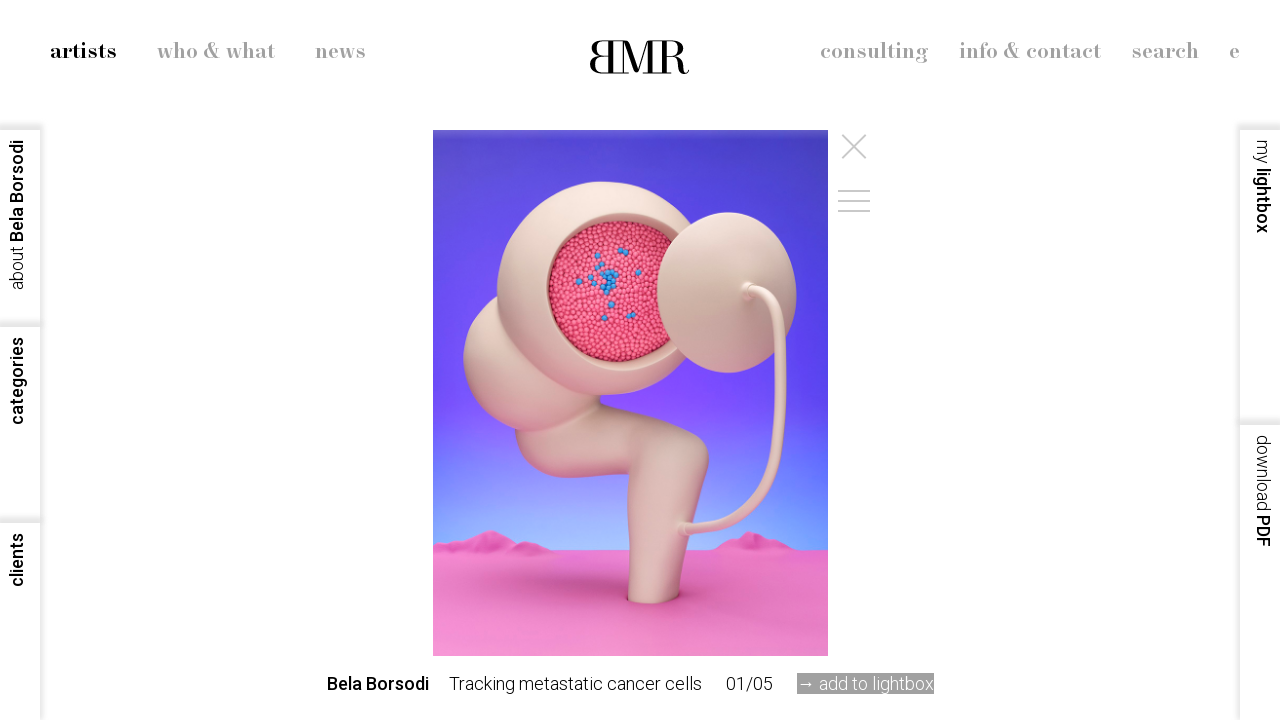

--- FILE ---
content_type: text/html;charset=UTF-8
request_url: https://www.bmr-fotografen.ch/de/artists/bela-borsodi/540/6945/
body_size: 4806
content:
<!DOCTYPE html>
<html lang="de"><head>

<title>Artists</title>

<meta name="description" content="Adrian&Alexis, Monique Baumann, Bela Borsodi, Christian Grund, Maurice Haas, Milo Keller, Sylvan M&uuml;ller, Oriani&Origone, Nadine Ottawa, STAN." />
<meta name="keywords" content="" />

<meta name="viewport" content="width=device-width, initial-scale=1.0">
<meta name="google-site-verification" content="01uUdzP7wHoYvW6_WEiHrD_LRcxoqR0vF5yCnZJ1oAU"/>
<meta name="apple-mobile-web-app-capable" content="yes">
<link rel="apple-touch-icon" sizes="180x180" href="/apple-touch-icon.png">
<link rel="icon" type="image/png" sizes="32x32" href="/favicon-32x32.png">
<link rel="icon" type="image/png" sizes="16x16" href="/favicon-16x16.png">
<link rel="stylesheet" type="text/css" href="/assets/style/font.css" />
<link href="https://fonts.googleapis.com/css?family=Roboto:300,500&display=swap" rel="stylesheet">
<link rel="stylesheet" type="text/css" href="/assets/style/style04.css" />
<link rel="stylesheet" href="/assets/swiper/css/swiper.min.css">
<script src="/assets/js/lib/NavSliderVideo.js"></script>
<script src="/assets/swiper/js/swiper.min.js"></script>
<script src="/assets/js/vendor/ajax.js"></script>

</head>
<body> <div class="headcontainer"><div class="topnav"><div class="topleft"><div class="mtoplinkactive floatleft"><a  href="/de/artists">artists</a></div><div class="mtoplink floatleft"><a  href="/de/whowhat">who & what</a></div><div class="mtoplink floatleft"><a  href="/de/news">news</a></div>&nbsp;</div><div class="topmiddle"><a href="/de/"><img class="svglogo" src="/assets/img/bmr-fotografen.svg" alt="bmr-fotografen.ch" /></a></div><div class="topright"><div class="mtoplink floatright"><a href="/en/">e</a></div><div class="mtoplink floatright"><a  href="/de/search">search</a></div><div class="mtoplink floatright"><a  href="/de/info">info & contact</a></div><div class="mtoplink floatright"><a  href="/de/consulting">consulting</a></div></div><div class="p100"></div></div></div><div class="headcontainer-mobile"><div class="topnav-mobile"><div class="topleft"><a href="/de/"><img class="svglogo" src="/assets/img/bmr-fotografen-white.svg" alt="bmr-fotografen.ch" /></a></div><div class="topright" onclick="showmobilenav()">menu</div><div class="p100"></div></div></div><div class="menu-container-mobile"><div id="mobilenav" class="inner"><a class="tophamburger active" href="/de/artists">artists</a><a class="tophamburger inactive" href="/de/whowhat">who & what</a><a class="tophamburger inactive" href="/de/news">news</a><a class="tophamburger inactive" href="/de/consulting">consulting</a><a class="tophamburger inactive" href="/de/info">info & contact</a><a class="tophamburger inactive" href="/de/search">search</a> <a class="topmobilelanguage inactive" href="/en/">e</a></div></div><div class="contentcontainer"><div class="panel100"><div class="inner"><div class="contentbox"><div class="p100"><div style="position: relative; padding: 0px;"><div id="slideouterwrapper" class="slideouterwrapper">
<div id="swcontainer" class="swiper-container" data-start="0"><div class="swiper-wrapper"><div class="swiper-slide" data-docid="/de/artists/bela-borsodi/540/6945/"><div class="sliderimage"><div class="full" onclick="f1.donext()"><div class="content"><img class="slidefull" alt="copyright Bela Borsodi - Tracking metastatic cancer cells"  data-src="/data/2022_06_dcs/Bela_Borsodi_CancerCells_00001.jpg" data-ovsrc="/data/2022_06_dcs/ov/Bela_Borsodi_CancerCells_00001.jpg" src="/data/2022_06_dcs/pr/Bela_Borsodi_CancerCells_00001.jpg" data-ratio="1.33333" /></div></div><div class="slidenavigation" style="display: none;"><div class="slide-nav"><div class="slide-close" onclick="location.href='/de/artists/bela-borsodi'"></div><div class="slide-hamburger" onclick="f1.showoverview()"><div class="slide-hamburger-line"></div><div class="slide-hamburger-line"></div><div class="slide-hamburger-line"></div></div></div></div></div><div class="addtolightbox" ><div class="pagina"><strong>Bela Borsodi</strong></div><div class="pagina-left">Tracking metastatic cancer cells</div><div class="pagina-left">01/05</div><div class="adder-btn rsp-dskt pagina-left">&rarr; <span class="showpointer" onclick="f1.addtolightbox({session: 'B4D9EEF6-FCFC-9831-B7EDCF018CA038D9', pair: 0, ratio: '1.33333', path:'/data/2022_06_dcs/Bela_Borsodi_CancerCells_00001.jpg', dcid:6945,prid:540,arid:29, name:'Bela Borsodi', title:'Tracking metastatic cancer cells'});">add to lightbox</span></div></div></div><div class="swiper-slide" data-docid="/de/artists/bela-borsodi/540/6944/"><div class="sliderimage"><div class="full" onclick="f1.donext()"><div class="content"><img class="slidefull" alt="copyright Bela Borsodi - Tracking metastatic cancer cells"  data-src="/data/2022_06_dcs/Bela_Borsodi_CancerCells_00002.jpg" data-ovsrc="/data/2022_06_dcs/ov/Bela_Borsodi_CancerCells_00002.jpg" src="/data/2022_06_dcs/pr/Bela_Borsodi_CancerCells_00002.jpg" data-ratio="1.33333" /></div></div><div class="slidenavigation" style="display: none;"><div class="slide-nav"><div class="slide-close" onclick="location.href='/de/artists/bela-borsodi'"></div><div class="slide-hamburger" onclick="f1.showoverview()"><div class="slide-hamburger-line"></div><div class="slide-hamburger-line"></div><div class="slide-hamburger-line"></div></div></div></div></div><div class="addtolightbox" ><div class="pagina"><strong>Bela Borsodi</strong></div><div class="pagina-left">Tracking metastatic cancer cells</div><div class="pagina-left">02/05</div><div class="adder-btn rsp-dskt pagina-left">&rarr; <span class="showpointer" onclick="f1.addtolightbox({session: 'B4D9EEF6-FCFC-9831-B7EDCF018CA038D9', pair: 0, ratio: '1.33333', path:'/data/2022_06_dcs/Bela_Borsodi_CancerCells_00002.jpg', dcid:6944,prid:540,arid:29, name:'Bela Borsodi', title:'Tracking metastatic cancer cells'});">add to lightbox</span></div></div></div><div class="swiper-slide" data-docid="/de/artists/bela-borsodi/540/6943/"><div class="sliderimage"><div class="full" onclick="f1.donext()"><div class="content"><img class="slidefull" alt="copyright Bela Borsodi - Tracking metastatic cancer cells"  data-src="/data/2022_06_dcs/Bela_Borsodi_CancerCells_00003.jpg" data-ovsrc="/data/2022_06_dcs/ov/Bela_Borsodi_CancerCells_00003.jpg" src="/data/2022_06_dcs/pr/Bela_Borsodi_CancerCells_00003.jpg" data-ratio="1.33333" /></div></div><div class="slidenavigation" style="display: none;"><div class="slide-nav"><div class="slide-close" onclick="location.href='/de/artists/bela-borsodi'"></div><div class="slide-hamburger" onclick="f1.showoverview()"><div class="slide-hamburger-line"></div><div class="slide-hamburger-line"></div><div class="slide-hamburger-line"></div></div></div></div></div><div class="addtolightbox" ><div class="pagina"><strong>Bela Borsodi</strong></div><div class="pagina-left">Tracking metastatic cancer cells</div><div class="pagina-left">03/05</div><div class="adder-btn rsp-dskt pagina-left">&rarr; <span class="showpointer" onclick="f1.addtolightbox({session: 'B4D9EEF6-FCFC-9831-B7EDCF018CA038D9', pair: 0, ratio: '1.33333', path:'/data/2022_06_dcs/Bela_Borsodi_CancerCells_00003.jpg', dcid:6943,prid:540,arid:29, name:'Bela Borsodi', title:'Tracking metastatic cancer cells'});">add to lightbox</span></div></div></div><div class="swiper-slide" data-docid="/de/artists/bela-borsodi/540/6942/"><div class="sliderimage"><div class="full" onclick="f1.donext()"><div class="content"><img class="slidefull" alt="copyright Bela Borsodi - Tracking metastatic cancer cells"  data-src="/data/2022_06_dcs/Bela_Borsodi_CancerCells_00004.jpg" data-ovsrc="/data/2022_06_dcs/ov/Bela_Borsodi_CancerCells_00004.jpg" src="/data/2022_06_dcs/pr/Bela_Borsodi_CancerCells_00004.jpg" data-ratio="1.33333" /></div></div><div class="slidenavigation" style="display: none;"><div class="slide-nav"><div class="slide-close" onclick="location.href='/de/artists/bela-borsodi'"></div><div class="slide-hamburger" onclick="f1.showoverview()"><div class="slide-hamburger-line"></div><div class="slide-hamburger-line"></div><div class="slide-hamburger-line"></div></div></div></div></div><div class="addtolightbox" ><div class="pagina"><strong>Bela Borsodi</strong></div><div class="pagina-left">Tracking metastatic cancer cells</div><div class="pagina-left">04/05</div><div class="adder-btn rsp-dskt pagina-left">&rarr; <span class="showpointer" onclick="f1.addtolightbox({session: 'B4D9EEF6-FCFC-9831-B7EDCF018CA038D9', pair: 0, ratio: '1.33333', path:'/data/2022_06_dcs/Bela_Borsodi_CancerCells_00004.jpg', dcid:6942,prid:540,arid:29, name:'Bela Borsodi', title:'Tracking metastatic cancer cells'});">add to lightbox</span></div></div></div><div class="swiper-slide" data-docid="/de/artists/bela-borsodi/540/6947/"><div class="sliderimage"><div class="full" onclick="f1.donext()"><div class="content"><img class="slidefull" alt="copyright Bela Borsodi - Out of the Dark"  data-src="/data/2022_06_dcs/Z_Explanation.jpg" data-ovsrc="/data/2022_06_dcs/ov/Z_Explanation.jpg" src="/data/2022_06_dcs/pr/Z_Explanation.jpg" data-ratio="1.33333" /></div></div><div class="slidenavigation" style="display: none;"><div class="slide-nav"><div class="slide-close" onclick="location.href='/de/artists/bela-borsodi'"></div><div class="slide-hamburger" onclick="f1.showoverview()"><div class="slide-hamburger-line"></div><div class="slide-hamburger-line"></div><div class="slide-hamburger-line"></div></div></div></div></div><div class="addtolightbox" ><div class="pagina"><strong>Bela Borsodi</strong></div><div class="pagina-left">Out of the Dark</div><div class="pagina-left">05/05</div><div class="adder-btn rsp-dskt pagina-left">&rarr; <span class="showpointer" onclick="f1.addtolightbox({session: 'B4D9EEF6-FCFC-9831-B7EDCF018CA038D9', pair: 0, ratio: '1.33333', path:'/data/2022_06_dcs/Z_Explanation.jpg', dcid:6947,prid:540,arid:29, name:'Bela Borsodi', title:'Out of the Dark'});">add to lightbox</span></div></div></div></div>
</div>
<div id="overviewcontainer" class="overviewcontainer"><div class="ov-nav" onclick="f1.closeoverlay()"><div class="lb-close"></div></div><div class="innerslides"><img alt="copyright Bela Borsodi - Tracking metastatic cancer cells" class="slideoverview" src="/data/2022_06_dcs/pr/Bela_Borsodi_CancerCells_00001.jpg" data-ratio="1.33333" data-slide="1" onclick="f1.gotoimg(1)" /><img alt="copyright Bela Borsodi - Tracking metastatic cancer cells" class="slideoverview" src="/data/2022_06_dcs/pr/Bela_Borsodi_CancerCells_00002.jpg" data-ratio="1.33333" data-slide="2" onclick="f1.gotoimg(2)" /><img alt="copyright Bela Borsodi - Tracking metastatic cancer cells" class="slideoverview" src="/data/2022_06_dcs/pr/Bela_Borsodi_CancerCells_00003.jpg" data-ratio="1.33333" data-slide="3" onclick="f1.gotoimg(3)" /><img alt="copyright Bela Borsodi - Tracking metastatic cancer cells" class="slideoverview" src="/data/2022_06_dcs/pr/Bela_Borsodi_CancerCells_00004.jpg" data-ratio="1.33333" data-slide="4" onclick="f1.gotoimg(4)" /><img alt="copyright Bela Borsodi - Out of the Dark" class="slideoverview" src="/data/2022_06_dcs/pr/Z_Explanation.jpg" data-ratio="1.33333" data-slide="5" onclick="f1.gotoimg(5)" /> </div><div class="slideoverview-legende"><strong>Bela Borsodi</strong>  Out of the Dark overview</div>
</div>
<div id="thenavcontainer" class="navcontainer">
<div class="slide-nav"><div class="slide-close" onclick="location.href='/de/artists/bela-borsodi'"></div><div class="slide-hamburger" onclick="f1.showoverview()"><div class="slide-hamburger-line"></div><div class="slide-hamburger-line"></div><div class="slide-hamburger-line"></div></div>
</div>

</div>
</div></div></div></div></div></div> </div><div class="nav-left-container"><div class="rotate-container shadow-right rotate-left-register register-1-3" onclick="doslideleft('s1');"><div class="rotate-wraplefttop"><div class="rotate-wraplefttop-item"><span class="light">about</span> Bela Borsodi </div></div><div class="s1 rotate-mask-left" data-type="1" data-element="1"></div></div><div id="sb-content-1" style="display: none"><div><img src="/data/2020_03_mdl/Portrait_Bela.jpg" /></div><div>&nbsp;</div><div><strong>Bela Borsodi</strong></div><div>studierte und machte den&nbsp;Abschluss in Visueller Gestaltung und Kunst an der Hochschule f&uuml;r angewandte Kunst in Wien.<br />
Seit 1992 lebt und arbeitet er in New York.<br />
Bela Borsodi konzentriert sich auf Stillleben experimenteller Natur, versucht Dinge in neue Zusammenh&auml;nge und Umgebungen zu stellen und erzielt dadurch Wirkungen, die von feinem Humor und ironischer Distanz zeugen. Seine auf den ersten Blick oft einfach erscheinenden Bilder sind in ihrem Aufbau hochkomplex, bestechen durch formale Perfektion und geniessen international h&ouml;chste Anerkennung.<br />
Seine Sets entwickelt und baut er meist selber, da sie ein integrierender Bestandteil seiner Bildwelt und des konzeptionellen Prozesses sind.<br />
Seit 2013 arbeitet er auch mit dem Medium Film und macht Regie.</div><p>&nbsp;</p></div><div class="rotate-container shadow-right rotate-left-register register-2-3" onclick="doslideleft('s2');"><div class="rotate-wraplefttop"><div class="rotate-wraplefttop-item">categories </div></div><div class="s2 rotate-mask-left" data-type="1" data-element="2"></div></div><div id="sb-content-2" style="display: none"><div class="artistcatlist"> <div class="catlist"><a href="/de/artists/bela-borsodi/">#all</a><br /><div class="catlist"><a href="/de/artists/accessories/bela-borsodi">#accessories</a></div><div class="catlist"><a href="/de/artists/beauty/bela-borsodi">#beauty</a></div><div class="catlist"><a href="/de/artists/commissions/bela-borsodi">#commissions</a></div><div class="catlist"><a href="/de/artists/cosmetics/bela-borsodi">#cosmetics</a></div><div class="catlist"><a href="/de/artists/design/bela-borsodi">#design</a></div><div class="catlist"><a href="/de/artists/editorial/bela-borsodi">#editorial</a></div><div class="catlist"><a href="/de/artists/fashion/bela-borsodi">#fashion</a></div><div class="catlist"><a href="/de/artists/food/bela-borsodi">#food</a></div><div class="catlist"><a href="/de/artists/jewelry/bela-borsodi">#jewelry</a></div><div class="catlist"><a href="/de/artists/motion/bela-borsodi">#motion</a></div><div class="catlist"><a href="/de/artists/project/bela-borsodi">#project</a></div><div class="catlist"><a href="/de/artists/still-life/bela-borsodi">#still life</a></div><div class="catlist"><a href="/de/artists/video/bela-borsodi">#video</a></div> </div></div></div><div class="rotate-container shadow-right rotate-left-register register-3-3" onclick="doslideleft('s3');"><div class="rotate-wraplefttop"><div class="rotate-wraplefttop-item">clients </div></div><div class="s3 rotate-mask-left" data-type="1" data-element="3"></div></div><div id="sb-content-3" style="display: none"><p><strong>Editorial</strong><br />
AnOther Magazine<br />
Big Magazine<br />
Departures<br />
Details<br />
Elle Accessoires<br />
Elle Italy<br />
Esquire<br />
Fr&auml;ulein<br />
Glamour Italy<br />
Glamour US<br />
GQ China<br />
Hunger<br />
Interview<br />
Kid&rsquo;s Wear<br />
L&rsquo;Officiel Hommes Germany<br />
Livraison<br />
Neon<br />
New York Times Magazine<br />
Num&eacute;ro Beaut&eacute;<br />
Self Service Magazine<br />
Stern<br />
S Magazine<br />
Sleek<br />
Swallow<br />
SZ Magazin<br />
Tank<br />
Tatler Russia<br />
Teen Vogue<br />
Ten Men<br />
V Magazine<br />
V Man<br />
Vogue Gioiello<br />
Vogue Nippon<br />
Vogue Russia<br />
Vogue UK<br />
W Magazine<br />
Wallpaper*<br />
Wall Street Journal<br />
Wiener<br />
Wired Magazine<br />
Zeit Magazin<br />
&nbsp;</p><p><strong>Commercial</strong><br />
A&iuml;shti<br />
Baume &amp; Mercier<br />
Bloomingdales<br />
Freitag<br />
Galeries Lafayette<br />
H&amp;M<br />
Herm&egrave;s<br />
Kenneth Cole<br />
Kiehl&rsquo;s<br />
Le Sportsac<br />
Migros (Annual Report)<br />
Nike<br />
Puma<br />
Rocawear<br />
Selfridges<br />
Swarovski<br />
Target<br />
Trident<br />
Uniqlo<br />
Wempe<br />
World of Herm&egrave;s No. 43<br />
Zumtobel (Annual Report)</p></div></div><div class="nav-right-container"><div class="rotate-container shadow-right rotate-right-register register-1-2" onclick="doslideright('s4');"><div class="rotate-wraprighttop"><div class="rotate-wraprighttop-item"><span class="light">my</span> lightbox <div id="adder" class="adder"></div></div></div><div class="s4 rotate-mask-right" data-type="1" data-element="4"></div></div><div id="sb-content-4" style="display: none"><div id="lightbox" style="overflow: hidden;">Your lightbox is empty. With the "add to lightbox" button you can save up to 20 images in your Lightbox and download them as a PDF file at the end.</div></div><div class="rotate-container shadow-right rotate-right-register register-2-2"><div class="rotate-wraprighttop"><div class="rotate-wraprighttop-item"><span onclick="f1.downloadpdf('/data/2020_03_mdl/Bela_Borsodi.pdf')"><span class="light">download</span> PDF</span> </div></div><div class="s5 rotate-mask-right" data-type="5" data-element="5"></div></div><div id="sb-content-5" style="display: none">download PDF</div></div><div id="leftslider" class="slider-left shadow-left"><div class="leftslider-content" style=""></div></div><div id="rightslider" class="slider-right shadow-right"><div class="rightslider-content"></div></div><script>var f1 = new NavSlider();function doslideright(element) {f1.slideright(element);};function doslideleft(element) {f1.slideleft(element);};</script><script src="/assets/js/vendor/domready.min.js"></script><script src="/assets/js/lib/mobilenav.js"></script><script>// myVar = setTimeout(initisotop, 100);function init(event) {windowwidth =  Math.max(document.documentElement.clientWidth, window.innerWidth || 0) ;innerimgs = false;f1.actualResizeHandler();}domReady(init, console);</script><script>
var _gaq = _gaq || [];
var p = '//www.google-analytics.com/plugins/ga/inpage_linkid.js';
_gaq.push(['_require', 'inpage_linkid', p], ['_setAccount', 'UA-31543332-1'], ['_trackPageview']);
(function(d, t) {var g = d.createElement(t),s = d.getElementsByTagName(t)[0];g.async = 1;g.src = ('https:' == location.protocol ? '//ssl' : '//www') + '.google-analytics.com/ga.js';s.parentNode.insertBefore(g, s)
}(document, 'script'));
</script>
</body>
</html>


--- FILE ---
content_type: text/css
request_url: https://www.bmr-fotografen.ch/assets/style/style04.css
body_size: 8403
content:
@charset "UTF-8";
html {
  background-color: white;
  padding: 0px;
  margin: 0px;
  width: 100%; }

body {
  width: 100%;
  background-color: white;
  min-height: 100%;
  padding: 0;
  margin: 0;
  position: relative;
  font-family: "Roboto", sans-serif;
  font-weight: normal;
  font-size: 18px;
  line-height: 24px;
  color: black;
  text-rendering: geometricPrecision;
  text-rendering: optimizeLegibility;
  -webkit-font-kerning: normal;
  font-kerning: normal;
  font-feature-settings: "kern";
  -webkit-font-feature-settings: "kern";
  -moz-font-feature-settings: "kern";
  -moz-font-feature-settings: "kern=1";
  -webkit-font-smoothing: subpixel-antialiased;
  -moz-osx-font-smoothing: grayscale;
  overflow-x: hidden;
  -webkit-tap-highlight-color: rgba(0, 0, 0, 0); }

a {
  color: black; }
  a:hover {
    color: #555555; }

.mainbody {
  width: 100%;
  padding: 0px;
  margin: 0px 0px 0px 0px; }

.fullwidth {
  width: 100%; }
  .fullwidth::after {
    clear: both;
    content: "";
    display: table; }

.headcontainer {
  margin: 0px;
  padding: 0px;
  position: fixed;
  width: 100%;
  top: 0;
  left: 0;
  right: 0;
  height: 140px;
  z-index: 2;
  clear: both;
  background: linear-gradient(180deg, white 55%, rgba(255, 255, 255, 0) 100%); }
  @media (max-width: 1080px) {
    .headcontainer {
      display: none; } }

.headcontainer-mobile {
  margin: 0px;
  padding: 0px;
  background-color: black;
  position: fixed;
  width: 100%;
  top: 0;
  left: 0;
  right: 0;
  height: 70px;
  z-index: 2;
  clear: both;
  display: none; }
  @media (max-width: 1080px) {
    .headcontainer-mobile {
      display: block; } }

.contentcontainer {
  font-family: 300;
  font-weight: 300;
  font-size: 18px;
  display: block;
  margin: 0;
  padding-left: 60px;
  padding-right: 60px;
  margin-top: 130px; }
  .contentcontainer strong {
    font-weight: 500; }
  .contentcontainer::after {
    clear: both;
    content: "";
    display: table; }
  @media (max-width: 1080px) {
    .contentcontainer {
      margin-top: 20px;
      padding-left: 20px;
      padding-right: 20px; } }
  @media (max-width: 750px) {
    .contentcontainer {
      padding-left: 10px;
      padding-right: 10px; } }

.contentcontainer-notabs-left {
  display: block;
  margin: 0;
  padding-left: 30px;
  padding-right: 60px;
  margin-top: 130px; }
  .contentcontainer-notabs-left::after {
    clear: both;
    content: "";
    display: table; }
  @media (max-width: 1080px) {
    .contentcontainer-notabs-left {
      margin-top: 20px;
      padding-left: 20px;
      padding-right: 20px; } }
  @media (max-width: 750px) {
    .contentcontainer-notabs-left {
      padding-left: 10px;
      padding-right: 10px; } }

.contentcontainer-notabs-right {
  display: block;
  margin: 0;
  padding-left: 60px;
  padding-right: 30px;
  margin-top: 130px; }
  .contentcontainer-notabs-right::after {
    clear: both;
    content: "";
    display: table; }
  @media (max-width: 1080px) {
    .contentcontainer-notabs-right {
      margin-top: 20px;
      padding-left: 20px;
      padding-right: 20px; } }
  @media (max-width: 750px) {
    .contentcontainer-notabs-right {
      padding-left: 10px;
      padding-right: 10px; } }

.contentcontainer-notabs {
  display: block;
  margin: 0;
  padding-left: 30px;
  padding-right: 30px;
  margin-top: 130px; }
  .contentcontainer-notabs::after {
    clear: both;
    content: "";
    display: table; }
  @media (max-width: 1080px) {
    .contentcontainer-notabs {
      margin-top: 20px;
      padding-left: 20px;
      padding-right: 20px; } }
  @media (max-width: 750px) {
    .contentcontainer-notabs {
      padding-left: 10px;
      padding-right: 10px; } }

.menu-container-mobile {
  margin-left: auto;
  margin-right: auto;
  margin-top: 100px;
  margin-bottom: 40px;
  padding-left: 38px;
  padding-right: 38px; }
  @media (max-width: 1080px) {
    .menu-container-mobile {
      padding-left: 38px;
      padding-right: 38px; } }
  @media (max-width: 750px) {
    .menu-container-mobile {
      padding-left: 30px;
      padding-right: 30px; } }
  .menu-container-mobile .inner {
    display: none; }
  .menu-container-mobile .tophamburger, .menu-container-mobile .topmobilelanguage {
    display: block;
    color: white;
    background-color: black;
    font-family: "NewParisText", "Times", serif;
    font-weight: 300;
    font-size: 40px;
    line-height: 48px;
    white-space: nowrap;
    text-overflow: ellipsis;
    margin-bottom: 20px;
    padding-top: 5px;
    text-align: center;
    text-decoration: none; }
    .menu-container-mobile .tophamburger a, .menu-container-mobile .topmobilelanguage a {
      text-decoration: none; }
  .menu-container-mobile .topmobilelanguage {
    color: #A1A1A1;
    background-color: #EFEFEF; }
    .menu-container-mobile .topmobilelanguage a {
      text-decoration: none;
      color: #A1A1A1; }

.video-slider {
  position: fixed;
  z-index: 12;
  top: 0px;
  right: 0px;
  left: 0px;
  bottom: 0px;
  background-color: black;
  display: block;
  overflow-y: auto;
  overflow-x: hidden;
  display: none;
  opacity: 0;
  transition: opacity 500ms ease; }
  .video-slider .videoslider-content {
    background-color: black;
    position: absolute;
    top: 0px;
    right: 20%;
    left: 20%;
    bottom: 0px;
    display: table-cell;
    vertical-align: middle; }
    @media (max-width: 960px) {
      .video-slider .videoslider-content {
        right: 10%;
        left: 10%; } }
    @media (max-width: 750px) {
      .video-slider .videoslider-content {
        right: 4%;
        left: 4%; } }

.p16 {
  width: 16%;
  float: left; }
  @media (max-width: 750px) {
    .p16 {
      width: 100%; } }

.p20 {
  margin-right: 4%;
  width: 16%;
  float: left; }
  @media (max-width: 750px) {
    .p20 {
      width: 100%; } }

.p25 {
  margin-left: 5%;
  width: 25%;
  float: left; }
  @media (max-width: 750px) {
    .p25 {
      width: 100%;
      margin-left: 0; } }

.p33 {
  position: relative;
  width: 33.3% !important;
  float: left; }
  @media (max-width: 750px) {
    .p33 {
      width: 100% !important; } }

.p50 {
  width: 50% !important;
  float: left; }
  @media (max-width: 750px) {
    .p50 {
      width: 100% !important; } }

.p100 {
  width: 100%;
  clear: both; }

.panel50 {
  display: inline-block;
  width: 48%;
  width: calc(50% - 40px);
  float: left;
  padding-right: 40px;
  padding-top: 20px; }
  @media (max-width: 1080px) {
    .panel50 {
      width: 100%;
      width: calc(100% - 40px);
      padding-right: 20px;
      padding-left: 20px;
      clear: left; } }
  @media (max-width: 750px) {
    .panel50 {
      width: calc(100% - 40px);
      padding-right: 20px;
      padding-left: 20px;
      clear: left; } }

.panel28 {
  display: inline-block;
  width: 28%;
  width: calc(28% - 40px);
  float: left;
  padding-right: 40px; }
  @media (max-width: 1080px) {
    .panel28 {
      width: calc(100% - 40px);
      padding-right: 20px;
      padding-left: 20px;
      clear: left;
      margin-top: 20px; } }
  @media (max-width: 750px) {
    .panel28 {
      width: calc(100% - 40px);
      padding-right: 20px;
      padding-left: 20px;
      clear: left; } }

.panel33 {
  display: inline-block;
  width: 33%;
  width: calc(33% - 40px);
  float: left;
  padding-right: 40px; }
  @media (max-width: 1080px) {
    .panel33 {
      width: calc(100% - 40px);
      padding-right: 20px;
      padding-left: 20px;
      clear: left;
      margin-top: 20px; } }
  @media (max-width: 750px) {
    .panel33 {
      width: calc(100% - 40px);
      padding-right: 20px;
      padding-left: 20px;
      clear: left; } }

.panel42 {
  display: inline-block;
  width: 44%;
  width: calc(44% - 40px);
  float: left;
  padding-right: 40px; }
  @media (max-width: 1080px) {
    .panel42 {
      width: calc(100% - 40px);
      padding-right: 20px;
      padding-left: 20px;
      clear: left;
      margin-top: 20px; } }
  @media (max-width: 750px) {
    .panel42 {
      width: calc(100% - 40px);
      padding-right: 20px;
      padding-left: 20px;
      clear: left; } }

.topnav {
  clear: both;
  padding: 0px;
  padding-top: 40px;
  padding-left: 40px;
  padding-right: 40px; }
  @media (max-width: 750px) {
    .topnav {
      padding-left: 10px;
      padding-right: 12px; } }

.topleft, .topright {
  float: left;
  width: 40%;
  height: 24px;
  overflow: hidden; }

.topmiddle {
  float: left;
  width: 20%;
  text-align: center; }

.mtoplink, .mtoplinkactive {
  font-family: "NewParisText-Bold", "Times", serif;
  font-weight: normal;
  float: left;
  margin-right: 36px;
  font-size: 22px;
  line-height: 24px; }
  .mtoplink a, .mtoplinkactive a {
    text-decoration: none;
    color: #A1A1A1; }

.mtoplinkactive {
  color: #000000; }
  .mtoplinkactive a {
    text-decoration: none;
    color: #000000; }

.floatleft {
  float: left;
  margin: 0;
  padding-right: 30px;
  padding-left: 10px; }

.floatright {
  float: right;
  margin: 0;
  padding-left: 30px;
  padding-right: 0px; }

.topnav-mobile {
  clear: both;
  padding: 0px;
  padding-top: 20px;
  padding-left: 40px;
  padding-right: 30px; }
  .topnav-mobile .svglogo {
    padding-left: 10px; }
  @media (max-width: 1080px) {
    .topnav-mobile {
      padding-left: 30px;
      padding-right: 35px; } }
  @media (max-width: 750px) {
    .topnav-mobile {
      padding-left: 20px;
      padding-right: 30px; } }
  .topnav-mobile .topleft, .topnav-mobile .topright {
    float: left;
    width: 35%;
    height: 40px;
    overflow: visible; }
  .topnav-mobile .topright {
    text-align: right;
    color: white;
    font-family: "NewParisText", "Times", serif;
    font-weight: 300;
    font-size: 40px;
    line-height: 48px;
    width: 55%;
    margin-left: 10%;
    white-space: nowrap;
    text-overflow: ellipsis;
    height: 50px;
    overflow: hidden;
    cursor: pointer; }
    .topnav-mobile .topright a {
      text-decoration: none;
      color: white; }

p {
  margin: 0;
  padding: 0; }

.textlayout p {
  padding-bottom: 24px; }

.bildlayout p {
  padding-bottom: 0px; }
.bildlayout img {
  max-width: 80%;
  display: block; }
  @media (max-width: 960px) {
    .bildlayout img {
      margin-left: auto;
      margin-right: auto;
      margin-top: 10px; } }

.whowhat-column-artist, .whowhat-column-cat {
  float: left;
  width: 40%; }
  .whowhat-column-artist .inner, .whowhat-column-cat .inner {
    padding-right: 20px; }
  @media (max-width: 750px) {
    .whowhat-column-artist, .whowhat-column-cat {
      width: 95%;
      margin-bottom: 20px; } }

.whowhat-column-cat {
  float: left;
  width: 60%; }
  @media (max-width: 750px) {
    .whowhat-column-cat {
      width: 95%; } }
  .whowhat-column-cat .inner {
    padding-right: 20px; }

@media (max-width: 960px) {
  .icon {
    height: 18px; } }
@media (max-width: 750px) {
  .icon {
    height: 14px; } }

.whowhat {
  font-family: "NewParisText", "Times", serif;
  font-size: 48px;
  line-height: 56px;
  color: #A1A1A1;
  display: block;
  cursor: pointer;
  overflow: hidden;
  white-space: nowrap;
  text-overflow: ellipsis; }
  .whowhat:hover {
    color: black; }
  @media (max-width: 1080px) {
    .whowhat {
      font-size: 32px;
      line-height: 36px; } }
  @media (max-width: 960px) {
    .whowhat {
      font-size: 24px;
      line-height: 32px; } }
  @media (max-width: 750px) {
    .whowhat {
      font-size: 16px;
      line-height: 20px; } }

.whowhatactive {
  color: black; }

.whowhatactivelink {
  color: black; }
  .whowhatactivelink:after {
    content: " → ";
    display: "block";
    color: #CFCFCF; }

.whowhatfloat {
  float: left;
  width: 50%; }

.hash {
  color: #CFCFCF; }

.search {
  margin: 0;
  padding: 0;
  font-size: 32px;
  line-height: 36px;
  border: 0px solid white;
  background: transparent;
  text-align: center;
  display: inline-block;
  width: 100%;
  margin-bottom: 40px;
  font-family: "Roboto", sans-serif;
  font-weight: 300; }
  .search:focus {
    outline: none; }

.searchresult {
  display: block; }
  .searchresult::after {
    clear: both;
    content: "";
    display: table; }
  .searchresult .slideoverview {
    height: 250px;
    width: auto;
    float: left;
    border: 5px solid white;
    margin-right: 12px;
    margin-bottom: 12px;
    cursor: pointer; }
    .searchresult .slideoverview:hover {
      box-shadow: 0px -2px 7px 4px #dedede; }
    @media (max-width: 960px) {
      .searchresult .slideoverview {
        height: 180px; } }
    @media (max-width: 750px) {
      .searchresult .slideoverview {
        height: 140px; } }

.paris {
  font-family: "NewParisText", "Times", serif;
  font-size: 32px;
  line-height: 36px;
  color: #A1A1A1;
  display: block;
  cursor: pointer; }
  @media (max-width: 1080px) {
    .paris {
      font-size: 32px;
      line-height: 36px; } }
  @media (max-width: 960px) {
    .paris {
      font-size: 24px;
      line-height: 32px; } }
  @media (max-width: 750px) {
    .paris {
      font-size: 20px;
      line-height: 24px; } }

.artistteaser {
  font-weight: bold; }

.bildlegende {
  font-size: 14px;
  line-height: 16px;
  display: block;
  padding-top: 10px;
  padding-bottom: 10px; }
  @media (max-width: 960px) {
    .bildlegende {
      margin-left: auto;
      margin-right: auto;
      font-size: 14px;
      line-height: 16px;
      text-align: center; } }
  @media (max-width: 750px) {
    .bildlegende {
      font-size: 14px;
      line-height: 16px; } }

.ratiocontainer, .ratiocontainer-portrait, .ratiocontainer-mobile {
  position: relative;
  padding-top: 66.6%;
  overflow: hidden; }

.ratiocontainer-portrait {
  padding-top: 120%; }

.ratiocontainer-mobile {
  padding-top: 0px;
  overflow: auto; }

.artists-overview, .artists-overview-landscape, .artists-overview-desktop {
  display: inline;
  float: left;
  width: calc(100%/3); }
  @media (max-width: 1080px) {
    .artists-overview, .artists-overview-landscape, .artists-overview-desktop {
      width: 50%; } }
  @media (max-width: 750px) {
    .artists-overview, .artists-overview-landscape, .artists-overview-desktop {
      width: 100%; } }

.artists-overview-landscape {
  width: calc(100%/2); }

.artists-overview-desktop {
  display: inline; }
  @media (max-width: 1080px) {
    .artists-overview-desktop {
      display: none; } }

.artists-overview-mobile {
  display: none;
  clear: left;
  width: 100%;
  margin-bottom: 10px; }
  .artists-overview-mobile a {
    text-decoration: none; }
  @media (max-width: 1080px) {
    .artists-overview-mobile {
      display: inline; } }

.artists-overview .artists-margin, .artists-overview-landscape .artists-margin, .artists-overview-desktop .artists-margin, .artists-overview-mobile .artists-margin {
  margin-right: 20px;
  margin-left: 20px;
  margin-bottom: 15px;
  font-family: "Roboto", sans-serif;
  font-weight: 500; }
  .artists-overview .artists-margin .container, .artists-overview-landscape .artists-margin .container, .artists-overview-desktop .artists-margin .container, .artists-overview-mobile .artists-margin .container {
    position: relative;
    overflow: hidden;
    background-color: white; }
  .artists-overview .artists-margin .ratiobox, .artists-overview-landscape .artists-margin .ratiobox, .artists-overview-desktop .artists-margin .ratiobox, .artists-overview-mobile .artists-margin .ratiobox {
    position: relative;
    padding-top: 56.25%;
    overflow: hidden;
    background-color: white; }
  .artists-overview .artists-margin .name, .artists-overview-landscape .artists-margin .name, .artists-overview-desktop .artists-margin .name, .artists-overview-mobile .artists-margin .name {
    position: relative;
    height: 23px;
    margin: 5px;
    margin-top: 7px;
    margin-left: 12px;
    background-color: white;
    overflow: hidden;
    color: #A1A1A1;
    white-space: nowrap;
    text-overflow: ellipsis; }
    .artists-overview .artists-margin .name a, .artists-overview-landscape .artists-margin .name a, .artists-overview-desktop .artists-margin .name a, .artists-overview-mobile .artists-margin .name a {
      text-decoration: none;
      color: #A1A1A1; }
    .artists-overview .artists-margin .name .left, .artists-overview-landscape .artists-margin .name .left, .artists-overview-desktop .artists-margin .name .left, .artists-overview-mobile .artists-margin .name .left {
      float: left;
      width: 50%;
      white-space: nowrap;
      text-overflow: ellipsis;
      overflow: hidden; }
    .artists-overview .artists-margin .name .right, .artists-overview-landscape .artists-margin .name .right, .artists-overview-desktop .artists-margin .name .right, .artists-overview-mobile .artists-margin .name .right {
      float: left;
      text-align: right;
      width: 50%;
      white-space: nowrap;
      text-overflow: ellipsis;
      overflow: hidden;
      font-weight: 300; }
  .artists-overview .artists-margin .box, .artists-overview-landscape .artists-margin .box, .artists-overview-desktop .artists-margin .box, .artists-overview-mobile .artists-margin .box {
    position: absolute;
    top: 0px;
    left: 0;
    bottom: 0;
    right: 0; }
  .artists-overview .artists-margin .videobox, .artists-overview-landscape .artists-margin .videobox, .artists-overview-desktop .artists-margin .videobox, .artists-overview-mobile .artists-margin .videobox {
    position: absolute;
    top: 0px;
    left: 0;
    bottom: 0;
    right: 0; }
    .artists-overview .artists-margin .videobox .arrow, .artists-overview-landscape .artists-margin .videobox .arrow, .artists-overview-desktop .artists-margin .videobox .arrow, .artists-overview-mobile .artists-margin .videobox .arrow {
      position: absolute;
      top: 0px;
      left: 0;
      bottom: 0;
      right: 0;
      z-index: 2;
      background-image: url("../img/play-btn-white.png");
      background-repeat: no-repeat;
      background-position: center; }

.artist-center {
  display: table;
  width: 100%;
  height: 100%; }

.artist-v-align {
  display: table-cell;
  text-align: center;
  vertical-align: middle;
  height: 100%; }

.artist-box {
  display: inline-block;
  vertical-align: middle;
  font-family: "NewParisText", "Times", serif;
  font-weight: normal;
  font-size: 48px;
  line-height: 52px;
  margin-top: -30px;
  color: black !important; }

.artist-title-mobile {
  vertical-align: middle;
  font-family: "NewParisText", "Times", serif;
  font-weight: normal;
  font-size: 48px;
  line-height: 52px;
  color: black !important;
  text-align: center;
  padding-top: 10px;
  text-decoration: none;
  cursor: pointer; }
  .artist-title-mobile a {
    color: black !important;
    text-decoration: none; }
  @media (max-width: 960px) {
    .artist-title-mobile {
      font-size: 28px;
      line-height: 34px; } }
  @media (max-width: 750px) {
    .artist-title-mobile {
      font-size: 18px;
      line-height: 24px; } }

.artist-content-mobile {
  display: none;
  vertical-align: middle;
  font-family: "Roboto", sans-serif;
  font-size: 18px;
  font-weight: 300;
  line-height: 24px;
  color: black !important;
  text-align: left;
  padding: 20px;
  padding-top: 30px; }
  .artist-content-mobile img {
    max-width: 80%;
    display: block;
    margin-left: auto;
    margin-right: auto; }

.centercontent {
  text-align: center; }

.notextdecoration {
  text-decoration: none; }

.ratiocontainer, .ratiocontainer-portrait {
  position: relative;
  padding-top: 66.6%;
  overflow: hidden;
  background-color: white; }

.ratiocontainer-portrait {
  padding-top: 120%; }

.news-overview, .news-overview-landscape {
  display: inline;
  float: left;
  width: calc(100%/4.72);
  margin-bottom: 10px;
  font-family: "Roboto", sans-serif;
  font-weight: 500; }
  @media (max-width: 1440px) {
    .news-overview, .news-overview-landscape {
      width: calc(100%/3.776); } }
  @media (max-width: 960px) {
    .news-overview, .news-overview-landscape {
      width: calc(100%/2.36); } }
  @media (max-width: 750px) {
    .news-overview, .news-overview-landscape {
      width: 100%; } }

.news-overview-landscape {
  width: calc(100%/2.75); }
  @media (max-width: 1440px) {
    .news-overview-landscape {
      width: calc(100%/2.13); } }
  @media (max-width: 960px) {
    .news-overview-landscape {
      width: calc(100%/1.375); } }
  @media (max-width: 750px) {
    .news-overview-landscape {
      width: 100%; } }

.news-overview a, .news-overview-landscape a {
  text-decoration: none; }
.news-overview .news-margin, .news-overview-landscape .news-margin {
  margin-right: 15px;
  margin-left: 15px;
  margin-bottom: 15px; }
  @media (max-width: 1440px) {
    .news-overview .news-margin, .news-overview-landscape .news-margin {
      margin-right: 10px;
      margin-left: 10px;
      margin-bottom: 10px; } }
  @media (max-width: 960px) {
    .news-overview .news-margin, .news-overview-landscape .news-margin {
      margin-right: 8px;
      margin-left: 8px;
      margin-bottom: 8px; } }
  @media (max-width: 750px) {
    .news-overview .news-margin, .news-overview-landscape .news-margin {
      margin-right: 5px;
      margin-left: 5px;
      margin-bottom: 5px; } }
  .news-overview .news-margin .container, .news-overview-landscape .news-margin .container {
    position: relative;
    overflow: hidden;
    background-color: white; }
  .news-overview .news-margin .ratiobox, .news-overview-landscape .news-margin .ratiobox {
    position: relative;
    padding-top: 56.25%;
    overflow: hidden;
    background-color: white; }
  .news-overview .news-margin .name, .news-overview-landscape .news-margin .name {
    position: relative;
    height: 23px;
    margin: 5px;
    margin-top: 7px;
    margin-left: 12px;
    background-color: white;
    color: #A1A1A1;
    white-space: nowrap;
    text-overflow: ellipsis; }
    .news-overview .news-margin .name .left, .news-overview-landscape .news-margin .name .left {
      float: left;
      width: 50%;
      white-space: nowrap;
      text-overflow: ellipsis;
      overflow: hidden; }
    .news-overview .news-margin .name .right, .news-overview-landscape .news-margin .name .right {
      float: left;
      text-align: right;
      width: 50%;
      white-space: nowrap;
      text-overflow: ellipsis;
      overflow: hidden;
      font-weight: 300; }
  .news-overview .news-margin .subtitle, .news-overview-landscape .news-margin .subtitle {
    position: relative;
    height: 23px;
    margin: 5px;
    margin-top: -4px;
    margin-left: 12px;
    background-color: white;
    color: #A1A1A1;
    white-space: nowrap;
    text-overflow: ellipsis;
    overflow: hidden;
    font-weight: 300; }
  .news-overview .news-margin .box, .news-overview .news-margin .box-subtitle, .news-overview-landscape .news-margin .box, .news-overview-landscape .news-margin .box-subtitle {
    position: absolute;
    top: 0px;
    left: 0;
    bottom: 0;
    right: 0; }
  .news-overview .news-margin .box-text, .news-overview-landscape .news-margin .box-text {
    font-family: "NewParisText", "Times", serif;
    font-size: 2.8vw;
    line-height: 3vw;
    color: #A1A1A1;
    text-align: center !important;
    position: absolute;
    top: 0px;
    left: 0;
    bottom: 0;
    right: 0; }
    .news-overview .news-margin .box-text a, .news-overview-landscape .news-margin .box-text a {
      text-decoration: none; }
    @media (max-width: 1440px) {
      .news-overview .news-margin .box-text, .news-overview-landscape .news-margin .box-text {
        font-size: 3.6vw;
        line-height: 3.8vw; } }
    @media (max-width: 960px) {
      .news-overview .news-margin .box-text, .news-overview-landscape .news-margin .box-text {
        font-size: 5vw;
        line-height: 5.4vw; } }
    @media (max-width: 750px) {
      .news-overview .news-margin .box-text, .news-overview-landscape .news-margin .box-text {
        font-size: 9vw;
        line-height: 9.6vw; } }
  .news-overview .news-margin .box-text-two, .news-overview-landscape .news-margin .box-text-two {
    padding-top: 20px;
    padding-bottom: 20px;
    font-family: "NewParisText", "Times", serif;
    font-size: 3.2vw;
    line-height: 3.4vw;
    color: #A1A1A1;
    text-align: center !important;
    position: relative; }
    .news-overview .news-margin .box-text-two a, .news-overview-landscape .news-margin .box-text-two a {
      text-decoration: none; }
    @media (max-width: 960px) {
      .news-overview .news-margin .box-text-two, .news-overview-landscape .news-margin .box-text-two {
        font-size: 6vw;
        line-height: 6.4vw; } }
    @media (max-width: 750px) {
      .news-overview .news-margin .box-text-two, .news-overview-landscape .news-margin .box-text-two {
        font-size: 9vw;
        line-height: 9.6vw; } }

@media (max-width: 750px) {
  .rsp-dskt {
    display: none;
    background-color: red; } }

.rsp-mbl {
  display: none; }
  @media (max-width: 750px) {
    .rsp-mbl {
      display: inline;
      background-color: blue; } }

.news-center {
  display: table;
  width: 100%;
  height: 100%; }

.news-v-align {
  display: table-cell;
  text-align: center;
  vertical-align: middle;
  height: 100%; }

.news-box {
  display: inline-block;
  vertical-align: middle;
  font-family: "NewParisText-Bold", "Times", serif;
  font-size: 48px;
  line-height: 52px;
  color: black !important; }

.nav-left-container {
  position: fixed;
  top: 130px;
  left: 0;
  width: 40px;
  bottom: 0;
  z-index: 10; }
  @media (max-width: 1080px) {
    .nav-left-container {
      display: none; } }
  @media (max-width: 750px) {
    .nav-left-container {
      display: none; } }

.nav-right-container {
  position: fixed;
  top: 130px;
  right: 0;
  width: 40px;
  bottom: 0;
  z-index: 5; }
  @media (max-width: 1080px) {
    .nav-right-container {
      display: none; } }
  @media (max-width: 750px) {
    .nav-right-container {
      display: none; } }

.nav-slider-left {
  position: relative;
  left: 100px;
  top: 0px;
  padding: 10px;
  margin-bottom: 10px;
  height: 120px;
  width: 250px; }
  .nav-slider-left::after {
    clear: both;
    content: "";
    display: table; }

.nav-slider-right {
  position: relative;
  left: -300px;
  top: 0px;
  padding: 10px;
  margin-bottom: 10px;
  height: 120px;
  width: 250px; }

.slider-left {
  position: fixed;
  top: 130px;
  left: 0px;
  width: 0px;
  z-index: 2;
  height: calc(100% - 140px);
  background-color: white;
  display: block;
  overflow-y: auto;
  overflow-x: hidden; }
  .slider-left::after {
    clear: both;
    content: "";
    display: table; }
  @media (max-width: 1440px) {
    .slider-left {
      display: none; } }
  @media (max-width: 750px) {
    .slider-left {
      display: none !important; } }

.leftslider-content {
  padding: 40px;
  padding-left: 80px;
  position: absolute;
  left: 0;
  top: 0;
  font-family: "Roboto", sans-serif;
  font-weight: 300; }
  .leftslider-content strong {
    font-weight: 500; }
  .leftslider-content img {
    max-width: 80%;
    margin-bottom: 10px; }
  .leftslider-content::after {
    clear: both;
    content: "";
    display: table; }
  @media (max-width: 750px) {
    .leftslider-content {
      display: none; } }

.slider-right {
  position: fixed;
  top: 130px;
  right: 0px;
  width: 0px;
  height: calc(100% - 140px);
  z-index: 2;
  background-color: white;
  display: block;
  overflow-y: auto;
  overflow-x: hidden; }
  .slider-right::after {
    clear: both;
    content: "";
    display: table; }
  @media (max-width: 1440px) {
    .slider-right {
      display: none; } }
  @media (max-width: 750px) {
    .slider-right {
      display: none !important; } }

.rightslider-head {
  position: fixed;
  top: 0;
  left: 0;
  right: 60;
  height: 60px;
  z-index: 10;
  display: none; }

.rightslider-content {
  padding: 40px;
  padding-right: 40px;
  position: absolute;
  overflow: auto;
  left: 0;
  top: 0;
  font-family: "Roboto", sans-serif;
  font-weight: 300; }
  .rightslider-content strong {
    font-weight: 500; }
  @media (max-width: 750px) {
    .rightslider-content {
      display: none; } }

.catlist a, .catlistactive a {
  text-decoration: none;
  color: #A1A1A1; }
  .catlist a:hover, .catlistactive a:hover {
    color: black; }

.catlistactive a {
  color: black; }

.adder {
  width: 0px;
  height: 2px;
  background: #CDCDCD;
  transition: width 1s ease; }

.sliderimage .left {
  text-align: right;
  position: absolute;
  left: 0;
  top: 0;
  bottom: 60px;
  right: 50.5%; }
  .sliderimage .left .slide {
    position: absolute;
    margin: auto;
    top: 0;
    right: 0;
    bottom: 0;
    max-height: 100%;
    max-width: 100%; }
.sliderimage .right {
  text-align: left;
  position: absolute;
  right: 0;
  top: 0;
  bottom: 60px;
  left: 50.5%; }
  .sliderimage .right .slide {
    position: absolute;
    margin: auto;
    top: 0;
    left: 0;
    bottom: 0;
    max-height: 100%;
    max-width: 100%; }
.sliderimage .full {
  margin: auto;
  position: absolute;
  left: 0;
  top: 0;
  bottom: 60px;
  right: 0; }
  .sliderimage .full .content {
    position: absolute;
    left: 0;
    top: 0;
    bottom: 0;
    right: 0;
    overflow: hidden; }
  .sliderimage .full .slidefull {
    position: absolute;
    margin: auto;
    top: 0;
    left: 0;
    bottom: 0;
    filter: blur(3px);
    opacity: 0.9;
    transition: filter 5.3s ease !important, opacity 5.3s ease !important; }
  .sliderimage .full .slide {
    position: absolute;
    margin: auto;
    top: 0;
    left: 0;
    bottom: 0;
    right: 0;
    max-height: 100%;
    max-width: 100%; }
.sliderimage .slidercenter {
  position: absolute;
  margin: auto;
  top: 0;
  left: 0;
  right: 0;
  bottom: 0;
  max-height: 100%;
  max-width: 100%; }

.addtolightbox {
  position: absolute;
  bottom: 20px;
  width: 100%;
  text-align: center;
  z-index: 20;
  margin-left: auto;
  margin-right: auto; }
  @media (max-width: 960px) {
    .addtolightbox {
      font-size: 18px;
      line-height: 20px;
      bottom: 20px; } }
  @media (max-width: 750px) {
    .addtolightbox {
      font-size: 12px;
      line-height: 14px;
      bottom: 20px; } }

.showpointer {
  cursor: pointer; }

.showunderline:hover {
  text-decoration: underline; }

.pagina {
  display: inline; }

.pagina-left {
  margin-left: 20px;
  display: inline; }

.pagina-right {
  margin-right: 20px;
  display: inline; }

.adder-btn {
  display: inline;
  background-color: #A1A1A1;
  color: white; }
  @media (max-width: 1080px) {
    .adder-btn {
      display: none; } }
  .adder-btn:hover {
    background-color: black; }

.lightbox-buttons {
  position: fixed;
  left: 0px;
  top: 0px;
  padding-left: 100px;
  padding-top: 20px;
  width: calc(100% - 120px);
  background-color: white;
  height: 40px; }

.myimg {
  margin-top: 30px; }

.download-btn {
  display: inline;
  background-color: #A1A1A1;
  color: white;
  cursor: pointer; }
  .download-btn:hover {
    background-color: black; }

.delete-btn {
  display: inline;
  background-color: black;
  color: white;
  cursor: pointer; }
  .delete-btn:hover {
    background-color: black; }

.slidenavigation {
  z-Index: 2;
  position: absolute;
  top: 0px;
  right: 0px;
  width: 60px; }

.slide-close {
  position: absolute;
  left: 5px;
  top: 0px;
  width: 32px;
  height: 32px;
  cursor: pointer;
  opacity: 0.5;
  transition: all 0.3s ease-in-out; }
  .slide-close:hover {
    opacity: 1; }

.slide-close:before, .slide-close:after {
  position: absolute;
  left: 10px;
  content: " ";
  height: 33px;
  width: 2px;
  background-color: #939393; }

.slide-close:before {
  transform: rotate(45deg); }

.slide-close:after {
  transform: rotate(-45deg); }

.slide-nav {
  padding-top: 10px;
  position: relative;
  cursor: pointer; }

.slide-hamburger {
  margin-top: 50px;
  opacity: 0.5;
  transition: all 0.3s ease-in-out; }
  @media (max-width: 750px) {
    .slide-hamburger {
      display: none; } }
  .slide-hamburger:hover {
    opacity: 1; }

.slide-hamburger-line {
  width: 32px;
  height: 2px;
  background-color: #939393;
  margin-bottom: 8px; }

.slideouterwrapper {
  padding-left: 40px;
  padding-right: 60px;
  position: relative; }
  @media (max-width: 960px) {
    .slideouterwrapper {
      padding-left: 20px;
      padding-right: 30px; } }
  @media (max-width: 750px) {
    .slideouterwrapper {
      padding-left: 10px;
      padding-right: 15px; } }

.overviewcontainer {
  position: absolute;
  bottom: 0px;
  left: 0px;
  right: 0px;
  top: -10px;
  opacity: 0;
  background-color: white;
  z-index: -2;
  transition: all 0.7s ease-in-out;
  overflow: hidden; }

.overviewcontainer .innerslides {
  position: absolute;
  bottom: 60px;
  left: 0px;
  right: 0px;
  top: -10px;
  padding: 20px;
  padding-top: 20px;
  overflow-x: hidden;
  overflow: auto; }

.slideoverview {
  height: 250px;
  width: auto;
  float: left;
  border: 5px solid white;
  margin-right: 12px;
  margin-bottom: 12px;
  cursor: pointer; }
  .slideoverview:hover {
    box-shadow: 0px -2px 7px 4px #dedede; }

.slideoverview-legende {
  position: absolute;
  bottom: 0px;
  left: 0px;
  right: 0px;
  text-align: center;
  clear: left;
  z-index: 20;
  height: 60px;
  padding-top: 15px;
  background-color: white; }

.navcontainer {
  position: absolute;
  left: 0;
  top: 0;
  width: 40px;
  height: 40px;
  opacity: 0;
  z-Index: 2;
  transition: opacity 0.5s ease-in-out; }

.ov-nav {
  right: 0px;
  top: 10px;
  width: 60px;
  padding-top: 10px;
  position: absolute;
  cursor: pointer;
  z-index: 2; }

.lb-nav {
  float: left;
  width: 60px;
  padding-top: 10px;
  position: relative;
  cursor: pointer; }

.video-nav {
  right: 5px;
  top: 10px;
  width: 40px;
  height: 40px;
  padding-top: 10px;
  position: absolute;
  cursor: pointer;
  z-index: 2; }

.lb-close, .video-close {
  position: absolute;
  left: 5px;
  top: 0px;
  width: 32px;
  height: 32px;
  cursor: pointer;
  opacity: 0.5;
  transition: all 0.3s ease-in-out; }
  .lb-close:hover, .video-close:hover {
    opacity: 1; }

.lb-close:before, .lb-close:after, .video-close:before, .video-close:after {
  position: absolute;
  left: 10px;
  content: " ";
  height: 33px;
  width: 2px;
  background-color: #939393; }

.lb-close:before, .video-close:before {
  transform: rotate(45deg); }

.lb-close:after, .video-close:after {
  transform: rotate(-45deg); }

.lb-legende {
  clear: left;
  width: 80%;
  margin-left: 60px;
  margin-bottom: 10px; }

.video-close {
  opacity: 0.8; }

.video-close:before, .video-close:after {
  background-color: white; }

::-webkit-scrollbar-thumb {
  cursor: pointer;
  -webkit-border-radius: 0px;
  border-radius: 0px;
  background: rgba(192, 192, 192, 0.8);
  /*-webkit-box-shadow: inset 0 0 6px rgba(0,0,0,0.5); */ }

::-webkit-scrollbar-thumb:window-inactive {
  background: rgba(192, 100, 192, 0); }

.innerslides::-webkit-scrollbar {
  width: 6px; }

/* Track */
.innerslides::-webkit-scrollbar-track {
  background: rgba(160, 160, 160, 0.3);
  -webkit-border-radius: 0px;
  border-radius: 0px; }

/* Handle */
.innerslides::-webkit-scrollbar-thumb {
  cursor: pointer;
  -webkit-border-radius: 0px;
  border-radius: 0px;
  background: rgba(160, 160, 160, 0.5); }

.innerslides::-webkit-scrollbar-thumb:window-inactive {
  background: rgba(201, 191, 182, 0); }

.previewmessage {
  background-color: red;
  font-size: 14px;
  color: white;
  text-align: center;
  padding: 3px; }

.quickedit {
  position: absolute;
  top: 0px;
  left: 0px;
  right: 0px;
  bottom: 0px;
  background-color: transparent;
  z-index: 1000; }
  .quickedit:hover {
    background-color: white;
    opacity: 0.7;
    border: 1px solid #6790C7; }

.rotate-outer {
  position: relative;
  float: left;
  width: 25%;
  height: 100px; }

.rotate-inner {
  position: absolute;
  bottom: 100%;
  transform: rotateZ(90deg);
  transform-origin: 0 100%;
  background: black;
  color: white;
  white-space: nowrap; }

.rotate {
  transform: rotate(180deg); }

.rotate ul {
  list-style: none;
  padding: 0;
  margin: 0;
  white-space: nowrap; }
.rotate ul li {
  padding: 5px 10px; }

.rotate-item {
  padding: 5px 10px; }

.rotate-container {
  background-color: white; }
  .rotate-container a {
    text-decoration: none;
    color: #000000; }

.shadow-left {
  box-shadow: 0px -3px 5px 3px rgba(222, 222, 222, 0.75); }

.shadow-right {
  box-shadow: 0px -3px 5px 3px rgba(222, 222, 222, 0.75); }

.shadow {
  box-shadow: 0px -2px 7px 4px #dedede; }

.shadow-mobile {
  box-shadow: 0px -4px 5px 2px #dedede; }

.shadow-left-small {
  box-shadow: -7px -2px 7px 0px #dedede;
  width: 50px !important;
  background-color: white; }

.rotate-wrapleftbottom-original {
  display: inline-block;
  background: white;
  color: black;
  position: absolute;
  bottom: 0;
  left: 0;
  transform-origin: top left;
  transform: translateY(100%) rotate(-90deg); }

.rotate-wrapleftbottom {
  position: absolute;
  transform-origin: bottom left;
  transform: rotate(-270deg);
  bottom: 0;
  left: 0;
  transform-origin: top left;
  transform: translateY(100%) rotate(-90deg); }

.rotate-wrapleftbottom-item {
  position: absolute;
  left: 0px;
  bottom: 0px;
  padding: 5px 10px;
  color: white;
  white-space: nowrap;
  transform: translateY(100%); }
  .rotate-wrapleftbottom-item .light {
    font-weight: 300; }

.rotate-wraplefttop {
  display: relative;
  transform-origin: bottom left;
  transform: rotate(-270deg); }

.rotate-wraplefttop-item {
  position: absolute;
  left: 0px;
  bottom: 0px;
  padding: 5px 10px;
  white-space: nowrap;
  color: black;
  transform: rotate(180deg);
  font-weight: 500; }
  .rotate-wraplefttop-item .light {
    font-weight: 300; }

.rotate-wraprightbottom {
  position: absolute;
  bottom: 0;
  right: 0;
  transform-origin: top left;
  transform: translateY(100%) translateX(100%) rotate(-90deg); }

.rotate-wraprightbottom-item {
  position: absolute;
  left: 0px;
  bottom: 0px;
  padding: 5px 10px;
  white-space: nowrap;
  color: white; }
  .rotate-wraprightbottom-item .light {
    font-weight: 300; }

.rotate-wraprighttop {
  position: absolute;
  top: 0;
  right: 0;
  transform-origin: top right;
  transform: rotate(-270deg); }

.rotate-wraprighttop-item {
  position: absolute;
  left: 0px;
  bottom: 0px;
  padding: 5px 10px;
  background: white;
  white-space: nowrap;
  color: black;
  z-index: 2;
  font-weight: 500;
  transform: translateX(0) translateY(100%); }
  .rotate-wraprighttop-item .light {
    font-weight: 300; }

.rotate-left-register, .rotate-right-register {
  position: absolute;
  margin: 0px;
  border: 0;
  width: 40px;
  background-color: none;
  cursor: pointer; }

.rotate-left-register {
  left: 0px; }

.rotate-right-register {
  right: 0px; }

.register-1-1 {
  top: 0px;
  height: 100%; }

.register-1-2 {
  top: 0px;
  height: calc(100%/2); }

.register-2-2 {
  top: calc(100%/2);
  height: calc(100%/2); }

.register-1-3 {
  top: 0px;
  height: calc(100%/3); }

.register-2-3 {
  top: calc(100%/3);
  height: calc(100%/3); }

.register-3-3 {
  height: calc(100%/3);
  bottom: 0; }

.register-1-4 {
  top: 0px;
  height: calc(100%/4); }

.register-2-4 {
  top: calc(100%/4);
  height: calc(100%/4); }

.register-3-4 {
  top: calc(100%/2);
  height: calc(100%/4); }

.register-4-4 {
  height: calc(100%/4);
  bottom: 0; }

.rotate-mask-left {
  position: absolute;
  top: 0px;
  left: 35px;
  right: -5px;
  bottom: 0px;
  background-color: white;
  visibility: hidden;
  display: block; }

.rotate-mask-right {
  position: absolute;
  top: 0px;
  left: -5px;
  right: 35px;
  bottom: 0px;
  background-color: white;
  visibility: hidden; }

.rotate-mask-visible {
  visibility: visible; }

#pdfprogressbar, .pdfprogressbar {
  height: 24px;
  width: 100px; }

/*# sourceMappingURL=style04.css.map */


--- FILE ---
content_type: application/javascript
request_url: https://www.bmr-fotografen.ch/assets/js/lib/NavSliderVideo.js
body_size: 8280
content:
/**
 * @Author: Huenet <heinzzurcher>
 * @Date:   May 11th 2020, 09:55:49
 * @Email:  hzuercher@huenet.ch
 * @Project: collection version 0.7.5
 * @Filename: NavSlider.js
 * @Last modified by:   heinzzurcher
 * @Last modified time: May 12th 2020, 10:50:11
 * @Copyright: (c) 2020 by Huenet AG. All Rights Reserved.
 */

var NavSlider = function(options) {
  var resizeTimeout;
  var mouseX;

  var config = {
    anzahl: 2,
    name: 'navslider',
    position: 'left',
    parent: document.body,
    slideleftelement: 'leftslider',
    sliderightelement: 'rightslider',
    layergap: 400,
    lastdiv: '',
    lastdivright: '',
    leftisvisible: false,
    rightisvisible: false
  }

  var options = options || {};
  setOpts(config, options);
  initialize();

  function getname() {
    console.log(config.name);
  }

  function downloadpdf(path) {
    window.open(path);
  }

  setMouseX = function(e) {
    mouseX = e.clientX;
  };

  var donext = function() {
    // if( /Android|webOS|iPhone|iPad|iPod|BlackBerry|IEMobile|Opera Mini/i.test(navigator.userAgent) ) {
    // } else {
    var myVar = setTimeout(dopagination, 50);
  // }
  }

  function dopagination() {
    var w = Math.max(document.documentElement.clientWidth, window.innerWidth || 0);
    var m = w / 2;
    if (mouseX > w / 2) {
      if (mouseX > m + 100) {
        swiper.slideNext(600);
      }
    } else {
      if (mouseX < m - 100) {
        swiper.slidePrev(600);
      }
    }
  };

  function keyDownClick(e) {
    if (e.keyCode == 27) {
      // var slidecontainer =  document.getElementById('slidecontainer');
      // var overviewcontainer =  document.getElementById('overviewcontainer');
      // if (overviewcontainer.style.opacity > 0) {
      //   portraitoverview()
      // }
      // else if (slidecontainer.style.opacity > 0) {
      //   // closeimg();
      //   portraitoverview();
      // }
      // portraitoverview();

    } else if (e.keyCode == 39) {
      swiper.slideNext(600);
      stopvideo()
    } else if (e.keyCode == 37) {
      swiper.slidePrev(600);
      stopvideo()
    }
  }

  function deleteallfromlightbox(obj) {
    var link = '/';
    var request = ajax({
      headers: {
        Hajax: 'pr12'
      },
      method: 'get',
      url: link,
      data: obj
    })

    request.then(function(response) {
      var rs = showObject(response)
      document.getElementById("lightbox").innerHTML = rs.LIGHTBOXCONTENT;
      var targetdiv = document.getElementById(config.sliderightelement);
      var contentdiv = document.getElementsByClassName(config.sliderightelement + '-content');

      contentdiv[0].innerHTML = rs.LIGHTBOXCONTENT;
      targetdiv.scrollTop = 0;

      setTimeout(function() {
        targetdiv.style.display = 'none';
        targetdiv.offsetHeight;
        targetdiv.style.display = 'block';
      }, 50);
    })
  }

  function pdflightbox(obj) {
    var link = '/';
    var request = ajax({
      headers: {
        Hajax: 'pr12'
      },
      method: 'get',
      url: link,
      data: obj
    })

    request.then(function(response) {
      var rs = showObject(response)
      location.href="/?go=page.createpdf&pdf="+rs.SESSION ;
    })
  }

  function deletefromlightbox(obj) {
    var link = '/';
    var request = ajax({
      headers: {
        Hajax: 'pr12'
      },
      method: 'get',
      url: link,
      data: obj
    })

    request.then(function(response) {
      var rs = showObject(response)
      document.getElementById("lightbox").innerHTML = rs.LIGHTBOXCONTENT;
      var targetdiv = document.getElementById(config.sliderightelement);
      var contentdiv = document.getElementsByClassName(config.sliderightelement + '-content');

      contentdiv[0].innerHTML = rs.LIGHTBOXCONTENT;
      targetdiv.scrollTop = 0;

      setTimeout(function() {
        targetdiv.style.display = 'none';
        targetdiv.offsetHeight;
        targetdiv.style.display = 'block';
      }, 50);
    })
  }

  function addtolightbox(obj) {
    var _adder = document.getElementById("adder");
    var _parentheight = _adder.parentNode.clientWidth;
        _adder.style.width = _parentheight + 'px';
        setTimeout(function() {
          _adder.style.width = '0px';
        }, 550);

    var link = '/';
    var request = ajax({
      headers: {
        Hajax: 'pr12'
      },
      method: 'get',
      url: link,
      data: obj
    })

    request.then(function(response) {
      var rs = showObject(response)
      // console.dir(response)
      if (response.COUNT > 20) {
        alert('Your lightbox is full. You can save up to 20 images in your Lightbox.')
      }
      document.getElementById("lightbox").innerHTML = rs.LIGHTBOXCONTENT;
      var targetdiv = document.getElementById(config.sliderightelement);
      var contentdiv = document.getElementsByClassName(config.sliderightelement + '-content');
      contentdiv[0].innerHTML = rs.LIGHTBOXCONTENT;
      targetdiv.scrollTop = 0;
      contentdiv[0].scrollTop = 0;

      setTimeout(function() {
        targetdiv.style.display = 'none';
        targetdiv.offsetHeight;
        targetdiv.style.display = 'block';
      }, 50);
    })
  }

  var showObject = function(obj) {
    var result = {};
    for (var p in obj) {
      if (obj.hasOwnProperty(p)) {
        if (p == 'lightboxcontent') {
          result.lightboxcontent = obj[p];
        } else {
          result[p] = obj[p];
        }
      }
    }
    return result;
  }


  function slideright(element) {
    var w = window.innerWidth || document.documentElement.clientWidth || document.body.clientWidth;
    var h = window.innerHeight || document.documentElement.clientHeight || document.body.clientHeight;
    var lastdivright = config.lastdivright;
    config.lastdivright = element;
    var targetdiv = document.getElementById(config.sliderightelement);
    var contentdiv = document.getElementsByClassName(config.sliderightelement + '-content');

    var senderdiv = document.getElementsByClassName(element)[0];
    var typebox = senderdiv.getAttribute('data-type');
    var elementbox = senderdiv.getAttribute('data-element');
    targetdiv.style.height = h - 130 + 'px';
    var targetdivRect = targetdiv.getBoundingClientRect();
    var outerwidth = w / 3;
    if (outerwidth < 500) {
      outerwidth = 500;
      // if (config.leftisvisible  && w < 1000) {
      if (config.leftisvisible && w < 1000) {
        slideleft(config.lastdiv);
      }
    }
    var startposition = outerwidth - 36;
    var innerwidth = outerwidth - 120;
    if (!config.rightisvisible) {
      if (typebox == 1 || typebox == 2) {
        contentdiv[0].innerHTML = document.getElementById('sb-content-' + elementbox).innerHTML;
          if (contentdiv[0].firstElementChild.id === 'lightbox') {
            contentdiv[0].parentNode.style.overflow = 'hidden';
            contentdiv[0].style.bottom = '0px';
            contentdiv[0].style.width = outerwidth-80 + 'px';
          } else {
            contentdiv[0].parentNode.style.overflow = '';
            contentdiv[0].style.bottom = '';
            contentdiv[0].style.width = outerwidth-120 + 'px';
          }
      }

      // console.log('startposition', startposition)
      var ob = {
        transform: "translate3d(" + startposition + "px, 0px, 0px)",
        "transition-duration": "0ms",
        "transition-timing-function": "ease-in-out"
      };
        Object.assign(document.getElementById(config.sliderightelement).style, ob);

      targetdiv.scrollTop = 0;
      targetdiv.style.x = startposition + "px";
      targetdiv.style.width = outerwidth + 'px';

      config.rightisvisible = true;
      addClass(document.getElementsByClassName(element), 'rotate-mask-visible');
      var ob = {
        transform: "translate3d(-43px, 0px, 0px)",
        "transition-duration": "485ms",
        "transition-timing-function": "ease-in-out"
      };
      // Object.assign(document.getElementById(config.sliderightelement).style, ob);
      setTimeout(function() {
        Object.assign(document.getElementById(config.sliderightelement).style, ob);
      }, 50);
      setTimeout(function() {
        targetdiv.style.display = 'none';
        targetdiv.offsetHeight;
        targetdiv.style.display = 'block';
      }, 0);
      closeoverlay ();
    } else {
      var startposition = parseInt(targetdiv.style.width) - 36;

      var ob = {
        transform: "translate3d(" + startposition + "px, 0px, 0px)",
        "transition-duration": "485ms",
        "transition-timing-function": "ease-in-out"
      };
      Object.assign(document.getElementById(config.sliderightelement).style, ob);
      config.rightisvisible = false;
      setTimeout(function() {
        setshadow(element);
        if (lastdivright !== element) {
          setshadow(lastdivright);
          setTimeout(function() {
            slideright(element)
          }, 10);
        }
      }, 485);
    }
  }

  function slideleft(element) {
    var w = window.innerWidth || document.documentElement.clientWidth || document.body.clientWidth;
    var h = window.innerHeight || document.documentElement.clientHeight || document.body.clientHeight;
    var lastdiv = config.lastdiv;
    config.lastdiv = element;
    var targetdiv = document.getElementById(config.slideleftelement);
    var contentdiv = document.getElementsByClassName(config.slideleftelement + '-content');
    var senderdiv = document.getElementsByClassName(element)[0];
    var typebox = senderdiv.getAttribute('data-type');
    var elementbox = senderdiv.getAttribute('data-element');
    targetdiv.style.height = h - 130 + 'px';
    var targetdivRect = targetdiv.getBoundingClientRect();
    var outerwidth = w / 3;
    // if (outerwidth < 400) {
    //   outerwidth = w / 2;
    // }
    if (outerwidth < 500) {
      outerwidth = 500;
      if (config.rightisvisible && w < 1000) {
        slideright(config.lastdivright);
      }
    }
    var startposition = -outerwidth + 36;
    var innerwidth = outerwidth - 120;
    if (!config.leftisvisible) {
      if (typebox == 1 || typebox == 2) {
        contentdiv[0].innerHTML = document.getElementById('sb-content-' + elementbox).innerHTML;
        if (contentdiv[0].firstElementChild && contentdiv[0].firstElementChild.className === 'artistcatlist') {
          var telement = targetdiv.parentNode.getElementsByClassName(element);
          var ntop = telement[0].getBoundingClientRect().top;
          targetdiv.style.top = ntop + 'px';
        } else {
          var lftcontainer = document.getElementsByClassName('nav-left-container');
          var ntop = lftcontainer[0].getBoundingClientRect().top;
          targetdiv.style.top = ntop + 'px';
        }
        var nstartposition = -parseInt(targetdiv.style.width) + 36;
        if ( isNaN(nstartposition) ) {
          nstartposition = -outerwidth;}
        // if ( !isNaN(nstartposition) ) {
        // console.log(nstartposition);
        var ob = {
          transform: "translate3d(" + nstartposition + "px, 0px, 0px)",
          "transition-duration": "0ms",
          "transition-timing-function": "ease-in-out"
        };
          Object.assign(document.getElementById(config.slideleftelement).style, ob);
        // } else {
        //   console.log('BINGO')
        // }

      }
      targetdiv.scrollTop = 0;
      targetdiv.style.x = startposition + "px";
      targetdiv.style.width = outerwidth + 'px';
      contentdiv[0].style.width = innerwidth + 'px';
      config.leftisvisible = true;
      addClass(document.getElementsByClassName(element), 'rotate-mask-visible');

      var ob = {
        transform: "translate3d(0px, 0px, 0px)",
        "transition-duration": "485ms",
        "transition-timing-function": "ease-in-out"
      };

      setTimeout(function() {
        Object.assign(document.getElementById(config.slideleftelement).style, ob);
      }, 50);
      setTimeout(function() {
        targetdiv.style.display = 'none';
        targetdiv.offsetHeight;
        targetdiv.style.display = 'block';
      }, 0);
      // 685
      closeoverlay ();
    } else {

      var startposition = -parseInt(targetdiv.style.width) + 36;

      var ob = {
        transform: "translate3d(" + startposition + "px, 0px, 0px)",
        "transition-duration": "485ms",
        "transition-timing-function": "ease-in-out"
      };
      Object.assign(document.getElementById(config.slideleftelement).style, ob);
      config.leftisvisible = false;
      setTimeout(function() {
        setshadow(element);
        if (lastdiv !== element) {
          setshadow(lastdiv);
          contentdiv[0].innerHTML = '';
          setTimeout(function() {
            slideleft(element)
          }, 10);
        }
      }, 485);
    }
  }

  function setshadow(element) {
    removeClass(document.getElementsByClassName(element), 'rotate-mask-visible')
  }

  function initialize() {
    if( /Android|webOS|iPhone|iPad|iPod|BlackBerry|IEMobile|Opera Mini/i.test(navigator.userAgent) ) {
      window.addEventListener("orientationchange", resizeThrottler, false);
    } else {
      window.addEventListener("resize", resizeThrottler, false);
    }
      document.body.addEventListener('click', function(e) {
        setMouseX(e)
      });
    document.addEventListener("keydown", keyDownClick, false);
  }

  function setOpts(standard, user) {
    if (typeof user === 'object') {
      for (var key in user) {
        standard[key] = user[key];
      }
    }
  }

  function resizeThrottler() {
    if (!resizeTimeout) {
      resizeTimeout = setTimeout(function() {
        resizeTimeout = null;
        actualResizeHandler();
      }, 500);
    }
  }

  function actualResizeHandler() {
    if (typeof swiper !== 'undefined') {
      var activeslide = swiper.activeIndex - 1;
      swiper.destroy();
    } else {
      // activeslide = 0;
      var _swcontainer = document.getElementById('swcontainer');
      if (_swcontainer !== null) {
        activeslide = parseInt(_swcontainer.dataset.start);
      } else {
        activeslide = 0;
      }
    }

    var slidesimg = document.getElementsByClassName('slidefull');
    var w = window.innerWidth || document.documentElement.clientWidth || document.body.clientWidth;
    var h = window.innerHeight || document.documentElement.clientHeight || document.body.clientHeight;
    var swcontainer = document.getElementById('swcontainer');
    if (swcontainer !== null) {
      var swcontainerRect = swcontainer.getBoundingClientRect();
      if (w < 700) {
        var containerheight = h - 104;
        var imgheight = h - 164;
      }
      else {
        var containerheight = h - 134;
        var imgheight = h - 194;
      }
      for (var i = 0; i < slidesimg.length; i++) {
        slidesimg[i].style.height = imgheight + "px";

        var ob = {
          transform: "translate3d(0px,  0px, 0px)",
          "transition-duration": "0",
          "transitionDelay": "0",
          "transition-timing-function": "linear"
        };
        Object.assign(slidesimg[i].style, ob);
      }

      swcontainer.style.width = swcontainerRect.width + "px";
      swcontainer.style.height = containerheight + "px";
      swiper = new Swiper('.swiper-container', {
        initialSlide: activeslide,
        spaceBetween: 10,
        loop: true,
        on: {
          init: function() {
            initswiper();
            setTimeout(function() {
              setnavigation();
            }, 500);

          },
          slideChangeTransitionStart: function() {
            stopvideo();
            ausblenden();
            initswiper()
          },
          slideChangeTransitionEnd: function() {
            // initswiper()
            try {
            var activeclass = this.$el[0].getElementsByClassName('swiper-slide-active')
              for (var x = 0; x < activeclass[0].childNodes.length; x++) {
                if (activeclass[0].childNodes[x].className == "sliderimage" && activeclass[0].childNodes[x].getAttribute('data-type')) {
                  var isvideo = activeclass[0].childNodes[x].children[0].children[0].getElementsByClassName('isvideo');
                  if (isvideo.length === 1) {
                    isvideo[0].firstElementChild.play()
                  }
                }
              }
            }
            catch (e) {

            }

            setnavigation();
          }
        }
      });
    }
    if (config.leftisvisible) {
      slideleft(config.lastdiv);
    }
    if (config.rightisvisible) {
      slideright(config.lastdivright);
    }
  }
  function initswiper() {
    var positionslidenavright = 65;
    var positionslidenavtop = 0;
    var w = window.innerWidth || document.documentElement.clientWidth || document.body.clientWidth;
    if (w < 700) {
      positionslidenavright = 60;
    }
    // DESKTOP VERSION START
    // if (w > 700) {
    var slidesimg = document.getElementsByClassName('slidefull');
    var swcontainer = document.getElementById('swcontainer');
    var swcontainerRect = swcontainer.getBoundingClientRect();
    var firstwidth = 0;

    for (var i = 0; i < slidesimg.length; i++) {
      slidesimg[i].style.left = "0px";
      slidenav = slidesimg[i].parentNode.parentNode.nextSibling.nextSibling;
      if (slidesimg[i].dataset.type == undefined || slidesimg[i].dataset.type == 'undefined') {
        firstwidth = 0;
        // slidenav.style.backgroundColor = 'violet';
        slidenav.style.right = -positionslidenavright + "px";
        slidenav.style.top = positionslidenavtop + "px";
      } else {
        if (slidesimg[i].dataset.type == 'first') {
          if (slidesimg[i].width == 0) {
            var _ratio = slidesimg[i].getAttribute('data-ratio');
            var _ratioh2 = slidesimg[i].parentNode.parentNode;
            var _ratioh2rect = _ratioh2.getBoundingClientRect();
            firstwidth = parseInt(_ratioh2rect.height / _ratio);
          } else {
            firstwidth = slidesimg[i].width;
          }
        } else if (slidesimg[i].dataset.type == 'second') {
          if (slidesimg[i].width == 0) {
            var _ratio = slidesimg[i].getAttribute('data-ratio');
            var _ratioh2 = slidesimg[i].parentNode.parentNode;
            var _ratioh2rect = _ratioh2.getBoundingClientRect();
            secondwidth = parseInt(_ratioh2rect.height / _ratio);
          } else {
            secondwidth = slidesimg[i].width;
          }
          var nw = parseInt(firstwidth) + parseInt(20);
          var fw = parseInt(firstwidth) + parseInt(20) + parseInt(secondwidth);
          slidesimg[i].style.left = nw + "px";
          if (fw > swcontainerRect.width) {
            var ob = {
              transform: "translate3d(0px,  0px, 0px)",
              "transition-duration": "0",
              "transitionDelay": "0",
              "transition-timing-function": "linear"
            };
            Object.assign(slidesimg[i - 1].style, ob);
            Object.assign(slidesimg[i].style, ob);
            // slidenav.style.right = -positionslidenavright + "px";
            // slidenav.style.top = positionslidenavtop + "px";
            if (w < 700) {
            slidenav.style.right = '-12px';
            slidenav.style.top = '4px';
          } else {
            slidenav.style.right = -positionslidenavright + "px";
            slidenav.style.top = positionslidenavtop + "px";
          }
          } else {
            animatestrecke = swcontainerRect.width - fw;
            slidesimg[i - 1].style.left = animatestrecke / 2 + "px";
            slidesimg[i].style.left = animatestrecke / 2 + nw + "px";
            var ob = {
              transform: "translate3d(0px,  0px, 0px)",
              "transition-duration": "0",
              "transitionDelay": "0",
              "transition-timing-function": "linear"
            };
            Object.assign(slidesimg[i].style, ob);
            var slidenav = slidesimg[i].parentNode.parentNode.nextSibling.nextSibling;
            slidenav.style.right = (animatestrecke / 2) - positionslidenavright + "px";
          }
        }
      }

      if (firstwidth == 0) {
        if (slidesimg[i].width == 0) {
          var _ratio = slidesimg[i].getAttribute('data-ratio');
          var _ratioh2 = slidesimg[i].parentNode.parentNode;
          var _ratioh2rect = _ratioh2.getBoundingClientRect();
          slidesimgwidth = parseInt(_ratioh2rect.height / _ratio);
        } else {
          slidesimgwidth = slidesimg[i].width;
        }
        if (slidesimgwidth > swcontainerRect.width) {
          slidesimg[i].style.left = "0px";
          var slidenav = slidesimg[i].parentNode.parentNode.nextSibling.nextSibling;
          // slidenav.style.backgroundColor = 'yellow';
          if (w < 700) {
          slidenav.style.right = '-12px';
          slidenav.style.top = '4px';
          }

          var ob = {
            transform: "translate3d(0px,  0px, 0px)",
            "transition-duration": "0",
            "transitionDelay": "0",
            "transition-timing-function": "linear"
          };
          Object.assign(slidesimg[i].style, ob);
        } else {
          animatestrecke = swcontainerRect.width - slidesimgwidth;
          slidesimg[i].style.left = animatestrecke / 2 + "px";
          var slidenav = slidesimg[i].parentNode.parentNode.nextSibling.nextSibling;
          // slidenav.style.backgroundColor = 'blue';
          slidenav.style.right = (animatestrecke / 2) - positionslidenavright + "px";

          var ob = {
            transform: "translate3d(0px,  0px, 0px)",
            "transition-duration": "0",
            "transitionDelay": "0",
            "transition-timing-function": "linear"
          };
          Object.assign(slidesimg[i].style, ob);
        }
      }
    }
    //animation
    _active = document.getElementsByClassName('swiper-slide-active');
    for (var i = 0; i < _active.length; i++) {
      // ONE IMAGE
      if (_active[i].getElementsByTagName('img').length === 1) {
        var imgw = _active[i].getElementsByTagName('img')[0].width;
        var imgone = _active[i].getElementsByTagName('img')[0];
        if (imgw == 0) {
          var _ratio = imgone.getAttribute('data-ratio');
          var _ratioh2 = imgone.parentNode.parentNode;
          var _ratioh2rect = _ratioh2.getBoundingClientRect();
          imgw = parseInt(_ratioh2rect.height / _ratio);
        }
        var ob = {
          transform: "translate3d(0px,  0px, 0px)",
          "transition-duration": "0ms",
          "transition-timing-function": "ease-in-out"
        };
        Object.assign(imgone.style, ob);
        imgone.src = imgone.getAttribute('data-src');
        var obber = {
          transform: "translate3d(0px,  0px, 0px)",
          "transition-duration": "900ms",
          "transition-timing-function": "ease-in-out",
          "filter": "blur(0px)",
          "opacity": "1",
        };

        setTimeout(function() {
          Object.assign(imgone.style, obber);
        }, 100);


        if (w > 700) {
          if (imgw > swcontainerRect.width) {
            animatestrecke = imgw - swcontainerRect.width;
            duration = (animatestrecke * 5);
            if (duration < 2500) {
              duration = 2500;
            }

            var obtwo = {
              transform: "translate3d(" + -animatestrecke + "px,  0px, 0px)",
              "transition-duration": duration + "ms",
              "transitionDelay": "0ms",
              "transition-timing-function": "ease-in-out"
            };
            setTimeout(function() {
              Object.assign(imgone.style, obtwo);
            }, 1000);
          }
        }
        else {
          ///NEW HEIGHT/WIDTH
            imgone.style.width = swcontainerRect.width + 'px';
            _ratio = imgone.getAttribute('data-ratio');
            _imgh = parseInt(swcontainerRect.width * _ratio);
            imgone.style.height = _imgh + 'px';
            console.log('_imgh', _imgh)
            var newmaxheight = swcontainerRect.height - 80;
            if (_imgh > newmaxheight) {
              console.log('2')
            imgone.style.height = newmaxheight + 'px';
            _ratio = imgone.getAttribute('data-ratio');
            _imgw = parseInt(newmaxheight / _ratio);
            imgone.style.width = _imgw + 'px';
            lpos = parseInt( ( (swcontainerRect.width - imgw ) / 2 ) + 5);
            console.log('lpos', lpos)

            imgone.style.left = lpos + 'px';
          }

        }

        // Next
        try {
          var imgnext = _active[i].nextElementSibling.getElementsByTagName('img')[0];
          imgnext.src = imgnext.getAttribute('data-src');
          var imgprev = _active[i].previousElementSibling.getElementsByTagName('img')[0];
          imgprev.src = imgprev.getAttribute('data-src');

        } catch (e) {}

        if ( imgone.getAttribute('video-src') ) {
          var _video = imgone.nextElementSibling;

          var nb = imgone.clientHeight/imgone.getAttribute('data-ratio')
          // console.dir(imgone.getAttribute('data-ratio'))
          // console.log(nb)
          // console.log(imgone.style.width)
          // /console.log('imgone.style.height')
          // console.log(imgone.style.height)
          // _video.style.width = nb + 'px';
          _video.style.height = imgone.style.height
          imgone.nextElementSibling.style.display = 'block';
          imgone.style.display = 'none';
        }

      } else {
        // TWO IMAGES
        var imgw = _active[i].getElementsByTagName('img')[0].width;
        if (imgw == 0) {
          var _ratio = _active[i].getElementsByTagName('img')[0].getAttribute('data-ratio');
          var _ratioh2 = _active[i].getElementsByTagName('img')[0].parentNode.parentNode;
          var _ratioh2rect = _ratioh2.getBoundingClientRect();
          imgw = parseInt(_ratioh2rect.height / _ratio);
        }
        var imgwtwo = _active[i].getElementsByTagName('img')[1].width;
        if (imgwtwo == 0) {
          var _ratio = _active[i].getElementsByTagName('img')[1].getAttribute('data-ratio');
          var _ratioh2 = _active[i].getElementsByTagName('img')[1].parentNode.parentNode;
          var _ratioh2rect = _ratioh2.getBoundingClientRect();
          imgwtwo = parseInt(_ratioh2rect.height / _ratio);
        }

        var imgone = _active[i].getElementsByTagName('img')[0];
        var imgtwo = _active[i].getElementsByTagName('img')[1];
        imgone.src = imgone.getAttribute('data-src');
        imgtwo.src = imgtwo.getAttribute('data-src');

        var ob = {
          transform: "translate3d(0px,  0px, 0px)",
          "transition-duration": "0ms",
          "transition-timing-function": "ease-in-out"
        };
        Object.assign(imgone.style, ob);
        Object.assign(imgtwo.style, ob);

        var obber = {
          transform: "translate3d(0px,  0px, 0px)",
          "transition-duration": "500ms",
          "transition-timing-function": "ease-in-out",
          "filter": "blur(0px)",
          "opacity": "1",
        };
        setTimeout(function() {
          Object.assign(imgone.style, obber);
        }, 1000);
        setTimeout(function() {
          Object.assign(imgtwo.style, obber);
        }, 1000);

        try {
          var imgnext = _active[i].nextElementSibling.getElementsByTagName('img')[0];
          var imgnexttwo = _active[i].nextElementSibling.getElementsByTagName('img')[1];
          imgnext.src = imgnext.getAttribute('data-src');
          imgnexttwo.src = imgnexttwo.getAttribute('data-src');
          var imgprev = _active[i].previousElementSibling.getElementsByTagName('img')[0];
          imgprev.src = imgprev.getAttribute('data-src');

        } catch (e) {}


        var breite = parseInt(imgw) + parseInt(20) + parseInt(imgwtwo)
        if (w > 700) {
          if (breite > swcontainerRect.width) {
            animatestrecke = breite - swcontainerRect.width;
            duration = (animatestrecke * 5);
            if (duration < 2500) {
              duration = 2500;
            }

            var obtwo = {
              transform: "translate3d(" + -animatestrecke + "px,  0px, 0px)",
              "transition-duration": duration + "ms",
              "transitionDelay": "0ms",
              "transition-timing-function": "ease-in-out"
            };
            setTimeout(function() {
              Object.assign(imgone.style, obtwo);
            }, 2000);
            setTimeout(function() {
              Object.assign(imgtwo.style, obtwo);
            }, 2000);
          }
        }
        else {
          if (breite > swcontainerRect.width) {
            // animatestrecke = swcontainerRect.width/2;
            imgone.style.width = swcontainerRect.width/2 + 'px';
            _ratio = imgone.getAttribute('data-ratio');
            _imgh = parseInt(swcontainerRect.width/2 * _ratio);
            imgone.style.height = _imgh + 'px';
            imgtwo.style.width = swcontainerRect.width/2 + 'px';
            _ratio = imgtwo.getAttribute('data-ratio');
            _imgh = parseInt(swcontainerRect.width/2 * _ratio);
            imgtwo.style.height = _imgh + 'px';
            imgtwo.style.left = parseInt((swcontainerRect.width/2) + 10) + 'px';
          }
        }
      }
    }
    setstate();
  }

  function showoverview() {
    closesideboxes();
    var swcontainer = document.getElementById('swcontainer');
    var overviewcontainer = document.getElementById('overviewcontainer');
    overviewcontainer.style.zIndex = 10;
    overviewcontainer.style.opacity = 1;
    var scrollHeight = Math.max(overviewcontainer.firstElementChild.scrollHeight, overviewcontainer.firstElementChild.clientHeight);
    var dif = parseInt(scrollHeight) - parseInt(swcontainer.style.height);
    var _height = '220px';
    if (dif > 2000) {
      _height = '140px';
    } else if (dif > 1500) {
      _height = '150px';
    } else if (dif > 1000) {
      _height = '160px';
    } else if (dif > 500) {
      _height = '170px';
    } else if (dif > 200) {
      _height = '180px';
    }
    if (scrollHeight > parseInt(swcontainer.style.height) + 0) {
      var slides = overviewcontainer.getElementsByClassName('slideoverview');
      for (var i = 0; i < slides.length; i++) {
        slides[i].style.height = _height;
      }
    }
  }

  function gotoimg(theslide) {
    var swcontainer = document.getElementById('swcontainer');
    var overviewcontainer = document.getElementById('overviewcontainer');
    swiper.slideTo(theslide, 0);
    overviewcontainer.style.opacity = 0;
    myVar = setTimeout(function() {
      overviewcontainer.style.zIndex = -2
    }, 500);
  }

  function addClass(elements, className) {
    for (var i = 0; i < elements.length; i++) {
      var element = elements[i];
      if (element.classList) {
        element.classList.add(className);
      } else {
        element.className += ' ' + className;
      }
    }
  }

  function removeClass(elements, className) {
    for (var i = 0; i < elements.length; i++) {
      var element = elements[i];
      if (element.classList) {
        element.classList.remove(className);
      } else {
        element.className = element.className.replace(new RegExp('(^|\\b)' + className.split(' ').join('|') + '(\\b|$)', 'gi'), ' ');
      }
    }
  }

  function ausblenden() {
    var _thenavcontainer =   document.getElementById('thenavcontainer');
    _thenavcontainer.style.opacity = 0;
  }

  function setnavigation() {
    var w                   = window.innerWidth || document.documentElement.clientWidth || document.body.clientWidth;
    var activeslide         = document.getElementsByClassName('swiper-slide-active')[0];
    var activecontainer     = activeslide.firstElementChild.firstElementChild.firstElementChild;
    var _wrapper            = document.getElementById('slideouterwrapper');
    var _thenavcontainer    = document.getElementById('thenavcontainer');
    var _thenavwidth        = _thenavcontainer.clientWidth;

    var xpos                = 0;
    var containerbreite     = 0;
    var _paddingright       = parseInt(window.getComputedStyle(_wrapper).paddingRight);
    var firstleft           = 0;
    var firstbreite         = 0;
    var secondleft          = 0;
    var secondbreite        = 0;

    // _thenavcontainer.style.backgroundColor = 'red';

    containerbreite = activecontainer.clientWidth;
    if (activecontainer.children[0].getAttribute('video-src') ) {
      firstleft = activecontainer.children[0].offsetLeft;
      firstbreite = activecontainer.children[1].clientHeight/activecontainer.children[0].getAttribute('data-ratio');
      // xpos =  (containerbreite - firstbreite)/2 + firstbreite + _thenavwidth +10;
      xpos =  (containerbreite - firstbreite)/2  + _thenavwidth +10;
    }
    else {
    firstleft = activecontainer.children[0].offsetLeft;
    firstbreite = activecontainer.children[0].clientWidth;
    xpos = firstleft + firstbreite + _thenavwidth +10;

    }

    if ( xpos > containerbreite) {
      xpos = containerbreite + _thenavwidth/2;
      // _thenavcontainer.style.backgroundColor = 'yellow';

    }
    // if (activecontainer.childElementCount > 1 && activecontainer.children[1].tagName == 'img') {
    if (activecontainer.childElementCount > 1 ) {
      if (activecontainer.children[0].getAttribute('video-src') ) {
        firstleft = activecontainer.children[0].offsetLeft;
        firstbreite = activecontainer.children[1].clientHeight/activecontainer.children[0].getAttribute('data-ratio');
        xpos =  (containerbreite - firstbreite)/2 + firstbreite + _thenavwidth +10;
        // xpos =  (containerbreite - firstbreite)/2  + _thenavwidth +10;

      }
      else {

      secondleft = activecontainer.children[1].offsetLeft;
      secondbreite = activecontainer.children[1].clientWidth;
      xpos = secondleft + secondbreite + _thenavwidth + 10;
      }
      if ( xpos > containerbreite) {
        xpos = containerbreite + _thenavwidth + 10 ;
        if (xpos > w - (2 * _thenavwidth) ) {
          xpos = w - ( (2 *_paddingright) + _thenavwidth ) ;
        }
      }
    }
    else {
      if ( xpos > containerbreite) {
        xpos = containerbreite + _thenavwidth + 10 ;
         // _thenavcontainer.style.backgroundColor = 'blue';

        if (xpos > w - (2 * _thenavwidth) ) {
          xpos = w - ( (2 *_paddingright) + _thenavwidth ) ;
          // _thenavcontainer.style.backgroundColor = '#DDEEDD';

        }
      }
    }

    _thenavcontainer.style.left = xpos + 'px';
    setTimeout(function() {
      _thenavcontainer.style.opacity = 1;
    }, 250);
  }

  function setstate() {
    var currenthost = window.location.hostname;
    var currenturl = document.getElementsByClassName('swiper-slide-active')[0].getAttribute('data-docid');
    // window.history.pushState({url: "" + currenturl }, 'targetTitle', currenturl);
    window.history.replaceState({url: "" + currenturl }, 'targetTitle', currenturl);

    // console.dir(window.history)

  }


  function closesideboxes () {
      if (config.leftisvisible) {
        slideleft(config.lastdiv);
      }
      if (config.rightisvisible) {
        slideright(config.lastdivright);
      }
  }

  function closeoverlay () {
    var overviewcontainer = document.getElementById('overviewcontainer');
    if (overviewcontainer != null) {
    try {
      overviewcontainer.style.opacity = 0;
      myVar = setTimeout(function() {
        overviewcontainer.style.zIndex = -2
      }, 500);
    }
    catch (e) {}
    }
  }

  function stopvideo() {
    var isvideo = document.documentElement.getElementsByTagName("video");
    try {
      for (var x = 0; x < isvideo.length; x++) {
        isvideo[x].pause()
      }
    }
    catch(e) {
    }
  }


  return {
    slideleft: slideleft,
    slideright: slideright,
    getname: getname,
    downloadpdf: downloadpdf,
    addtolightbox: addtolightbox,
    deletefromlightbox: deletefromlightbox,
    deleteallfromlightbox: deleteallfromlightbox,
    pdflightbox: pdflightbox,
    actualResizeHandler: actualResizeHandler,
    donext: donext,
    showoverview: showoverview,
    gotoimg: gotoimg,
    init: initialize,
    closeoverlay: closeoverlay
  }

}


--- FILE ---
content_type: application/javascript
request_url: https://www.bmr-fotografen.ch/assets/js/vendor/ajax.js
body_size: 1466
content:
;(function (root, factory) {
  'use strict'
  /* istanbul ignore next */
  if (typeof define === 'function' && define.amd) {
    define('ajax', factory)
  } else if (typeof exports === 'object') {
    exports = module.exports = factory()
  } else {
    root.ajax = factory()
  }
})(this, function () {
  'use strict'

  function ajax (options) {
    var methods = ['get', 'post', 'put', 'delete']
    options = options || {}
    options.baseUrl = options.baseUrl || ''
    if (options.method && options.url) {
      return xhrConnection(
        options.method,
        options.baseUrl + options.url,
        maybeData(options.data),
        options
      )
    }
    return methods.reduce(function (acc, method) {
      acc[method] = function (url, data) {
        return xhrConnection(
          method,
          options.baseUrl + url,
          maybeData(data),
          options
        )
      }
      return acc
    }, {})
  }

  function maybeData (data) {
    return data || null
  }

  function xhrConnection (type, url, data, options) {
    var returnMethods = ['then', 'catch', 'always']
    var promiseMethods = returnMethods.reduce(function (promise, method) {
      promise[method] = function (callback) {
        promise[method] = callback
        return promise
      }
      return promise
    }, {})
    var xhr = new XMLHttpRequest()
    var featuredUrl = getUrlWithData(url, data, type)
    xhr.open(type, featuredUrl, true)
    xhr.withCredentials = options.hasOwnProperty('withCredentials')
    setHeaders(xhr, options.headers, data)
    xhr.addEventListener('readystatechange', ready(promiseMethods, xhr), false)
    xhr.send(isObject(data) ? JSON.stringify(data) : data)
    promiseMethods.abort = function () {
      return xhr.abort()
    }
    return promiseMethods
  }

  function getUrlWithData (url, data, type) {
    if (type.toLowerCase() !== 'get' || !data) {
      return url
    }
    var dataAsQueryString = objectToQueryString(data)
    var queryStringSeparator = url.indexOf('?') > -1 ? '&' : '?'
    return url + queryStringSeparator + dataAsQueryString
  }

  function setHeaders (xhr, headers, data) {
    headers = headers || {}
    if (!hasContentType(headers)) {
      headers['Content-Type'] = isObject(data)
        ? 'application/json'
        : 'application/x-www-form-urlencoded'
    }
    headers['Hajax'] = 'Version 1'
    Object.keys(headers).forEach(function (name) {
      (headers[name] && xhr.setRequestHeader(name, headers[name]))
    })
  }

  function hasContentType (headers) {
    return Object.keys(headers).some(function (name) {
      return name.toLowerCase() === 'content-type'
    })
  }

  function ready (promiseMethods, xhr) {
    return function handleReady () {
      if (xhr.readyState === xhr.DONE) {
        xhr.removeEventListener('readystatechange', handleReady, false)
        promiseMethods.always.apply(promiseMethods, parseResponse(xhr))

        if (xhr.status >= 200 && xhr.status < 300) {
          promiseMethods.then.apply(promiseMethods, parseResponse(xhr))
        } else {
          promiseMethods.catch.apply(promiseMethods, parseResponse(xhr))
        }
      }
    }
  }

  function parseResponse (xhr) {
    var result
    try {
      result = JSON.parse(xhr.responseText)
    } catch (e) {
      result = xhr.responseText
    }
    return [ result, xhr ]
  }

  function objectToQueryString (data) {
    return isObject(data) ? getQueryString(data) : data
  }

  function isObject (data) {
    return Object.prototype.toString.call(data) === '[object Object]'
  }

  function getQueryString (obj, prefix) {
    return Object.keys(obj).map(function (key) {
      if (obj.hasOwnProperty(key) && undefined !== obj[key]) {
        var val = obj[key]
        key = prefix ? prefix + '[' + key + ']' : key
        return val !== null && typeof val === 'object' ? getQueryString(val, key) : encode(key) + '=' + encode(val)
      }
    })
      .filter(Boolean)
      .join('&')
  }

  function encode (value) {
    return encodeURIComponent(value)
  }

  return ajax
})


--- FILE ---
content_type: application/javascript
request_url: https://www.bmr-fotografen.ch/assets/js/lib/mobilenav.js
body_size: 165
content:

function showmobilenav () {
  if (document.getElementById("mobilenav").style.display != 'block') {
  document.getElementById("mobilenav").style.display = 'block';
  window.scrollTo(0, 0);
} else {
  document.getElementById("mobilenav").style.display = 'none';
}
}

function showcontent(event) {
  var _target = event.target;
  // console.log(_target.getAttribute("class"));
  if (_target.getAttribute("class") != 'artist-title-mobile') {
    _target = event.target.parentNode;
    // console.log(_target.getAttribute("class"));

  }
  if (_target.nextElementSibling.style.display != 'block') {
  _target.nextElementSibling.style.display = 'block';
} else {
  _target.nextElementSibling.style.display = 'none';
}
}
